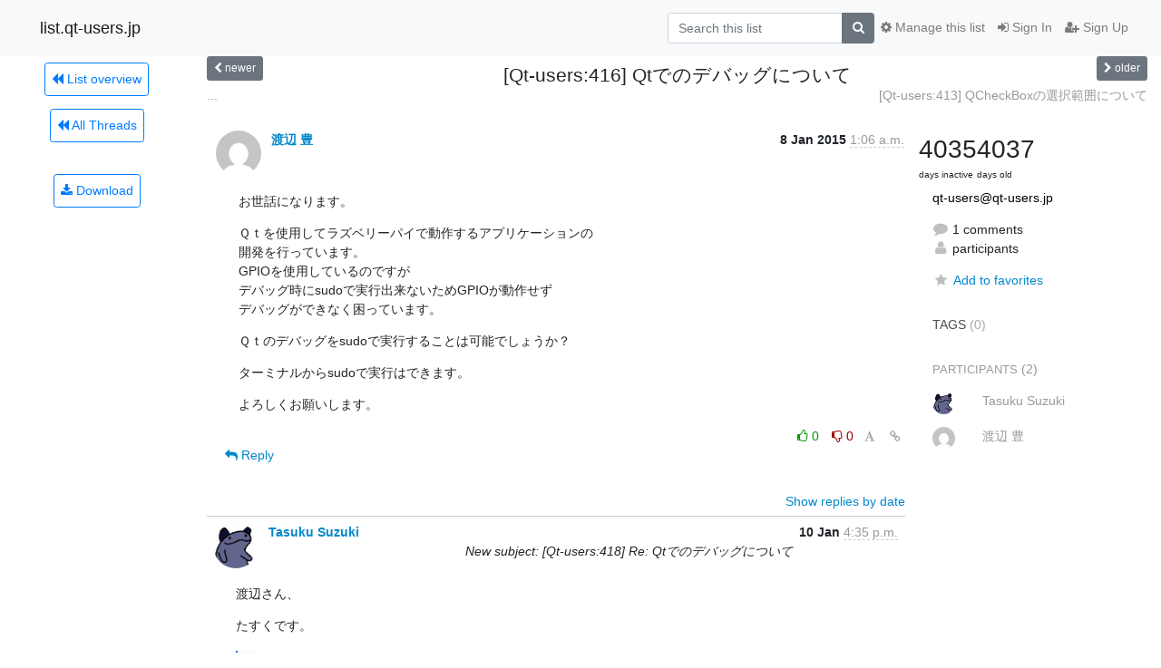

--- FILE ---
content_type: text/html; charset=utf-8
request_url: https://list.qt-users.jp/hyperkitty/list/qt-users@qt-users.jp/thread/JE4R3OAI6AI4UI6L6XIW32TP24TG5BI6/
body_size: 7551
content:




<!DOCTYPE HTML>
<html>
    <head>
        <meta http-equiv="Content-Type" content="text/html; charset=UTF-8" />
        <meta name="viewport" content="width=device-width, initial-scale=1.0" />
        <meta name="ROBOTS" content="INDEX, FOLLOW" />
        <title>
[Qt-users:416]	Qtでのデバッグについて - Qt-users - list.qt-users.jp
</title>
        <meta name="author" content="" />
        <meta name="dc.language" content="en" />
        <link rel="shortcut icon" href="/static/hyperkitty/img/favicon.ico" />
        <link rel="stylesheet" href="/static/hyperkitty/libs/jquery/smoothness/jquery-ui-1.10.3.custom.min.css" type="text/css" media="all" />
        <link rel="stylesheet" href="/static/hyperkitty/libs/fonts/font-awesome/css/font-awesome.min.css" type="text/css" media="all" />
        <link rel="stylesheet" href="/static/CACHE/css/output.9e4883dec12d.css" type="text/css" media="all"><link rel="stylesheet" href="/static/CACHE/css/output.e68c4908b3de.css" type="text/css"><link rel="stylesheet" href="/static/CACHE/css/output.2f2e8d1d228e.css" type="text/css" media="all">
         
        
        

    </head>

    <body>

    


    <nav class="navbar sticky-top navbar-light bg-light navbar-expand-md">
        <div class="container">
            <div class="navbar-header col-md"> <!--part of navbar that's always present-->
                <button type="button" class="navbar-toggler collapsed" data-toggle="collapse" data-target=".navbar-collapse">
                    <span class="fa fa-bars"></span>
                </button>
                <a class="navbar-brand" href="/hyperkitty/">list.qt-users.jp</a>

            </div> <!-- /navbar-header -->

            <div class="navbar-collapse collapse justify-content-end"> <!--part of navbar that's collapsed on small screens-->
                <!-- show dropdown for smaller viewports b/c login name/email may be too long -->
                <!-- only show this extra button/dropdown if we're in small screen sizes -->
                <div class="nav navbar-nav navbar-right auth dropdown d-sm-none">
                  <a href="#" role="button" class="btn dropdown-toggle" id="loginDropdownMenu"
                     data-toggle="dropdown" aria-haspopup="true" aria-expanded="false">
                        
                            <span class="fa fa-bars"></span>
                        
                    </a>
                      
                            <a role="menuitem" tabindex="-1" href="/accounts/login/?next=/hyperkitty/list/qt-users%40qt-users.jp/thread/JE4R3OAI6AI4UI6L6XIW32TP24TG5BI6/">
                                <span class="fa fa-sign-in"></span>
                                Sign In
                            </a>
                            <a role="menuitem" tabindex="-1" href="/accounts/signup/?next=/hyperkitty/list/qt-users%40qt-users.jp/thread/JE4R3OAI6AI4UI6L6XIW32TP24TG5BI6/">
                                <span class="fa fa-user-plus"></span>
                                Sign Up
                            </a>
                        

                </div>
                <form name="search" method="get" action="/hyperkitty/search" class="navbar-form navbar-right my-2 my-lg-2 order-1" role="search">
                    <input type="hidden" name="mlist" value="qt-users@qt-users.jp" />
                        <div class="input-group">
                            <input name="q" type="text" class="form-control"
                                   placeholder="Search this list"
                                   
                                   />
                            <span class="input-group-append">
                                <button class="btn btn-secondary" type="submit"><span class="fa fa-search"></span></button>
                            </span>
                        </div>
                </form>
                <!-- larger viewports -->
                <ul class="nav navbar-nav d-none d-sm-flex auth order-3">
                    
                        <li class="nav-item"><a href="/accounts/login/?next=/hyperkitty/list/qt-users%40qt-users.jp/thread/JE4R3OAI6AI4UI6L6XIW32TP24TG5BI6/" class="nav-link">
                            <span class="fa fa-sign-in"></span>
                            Sign In
                        </a></li>
                        <li class="nav-item"><a href="/accounts/signup/?next=/hyperkitty/list/qt-users%40qt-users.jp/thread/JE4R3OAI6AI4UI6L6XIW32TP24TG5BI6/" class="nav-link">
                            <span class="fa fa-user-plus"></span>
                            Sign Up
                        </a></li>
                    
                </ul>

                
                <ul class="nav navbar-nav order-2">
                    <li class="nav-item">
                    
                    <a href="/postorius/lists/qt-users.qt-users.jp/" class="nav-link">
                        <span class="fa fa-cog"></span>
                        Manage this list
                    </a>
                    
                    </li>
                </ul>
                


            </div> <!--/navbar-collapse -->
        </div> <!-- /container for navbar -->
    </nav>

    

     <div class="modal fade" tabindex="-1" role="dialog" id="keyboard-shortcuts">
       <div class="modal-dialog" role="document">
         <div class="modal-content">
           <div class="modal-header">
             <button type="button" class="close" data-dismiss="modal" aria-label="Close"><span aria-hidden="true">&times;</span></button>
             <h4 class="modal-title">Keyboard Shortcuts</h4>
           </div>
           <div class="modal-body">
             <h3>Thread View</h3>
             <ul>
               <li><code>j</code>: Next unread message </li>
               <li><code>k</code>: Previous unread message </li>
               <li><code>j a</code>: Jump to all threads
               <li><code>j l</code>: Jump to MailingList overview
             </ul>
           </div>
         </div><!-- /.modal-content -->
       </div><!-- /.modal-dialog -->
     </div><!-- /.modal -->

     <div class="container">
        

<div class="row view-thread">





<div class="d-none d-md-inline col-12 col-md-2">
    <div class="row d-flex justify-content-center flex-column align-items-center">
        
        <a href="/hyperkitty/list/qt-users@qt-users.jp/"
           class="btn btn-outline-primary p-2 m-2">
            <span class="fa fa-backward"></span>
            List overview</a>

        
        
        <a href="/hyperkitty/list/qt-users@qt-users.jp/latest"
           class="btn btn-outline-primary p-2 m-2">
            <span class="fa fa-backward"></span>
       All Threads</a>
    
    </br>
    <!-- Download as mbox -->
    
    <a href="/hyperkitty/list/qt-users@qt-users.jp/export/qt-users@qt-users.jp-JE4R3OAI6AI4UI6L6XIW32TP24TG5BI6.mbox.gz?thread=JE4R3OAI6AI4UI6L6XIW32TP24TG5BI6" title="This thread in gzipped mbox format"
          class="btn btn-outline-primary p-2 m-2">
        <i class="fa fa-download"></i> Download</a>
    
</div>
</div>



    <div class="col-12 col-md-10">

        <!-- thread header: navigation (older/newer), thread title -->
        <div class="thread-header">
          <div class="row">
            
            <div class="col-sm-2">
                
                <a id="next-thread" class="btn btn-secondary btn-sm "
                        title="[Qt-users:403]	テキストエリアにおけるIMEによる変換時の色味"
                        href="/hyperkitty/list/qt-users@qt-users.jp/thread/7CLGJ25ZA6W2Z5D6H6TD7RWAFNCTKYVJ/">
                    <span class="fa fa-chevron-left"></span>
                    <span class="d-none d-md-inline">newer</span>
                </a>
               
            </div>
            <div class="col-sm-8">
                <h3>[Qt-users:416]	Qtでのデバッグについて</h3>
            </div>
            <div class="col-sm-2 right">
                <a id="prev-thread" class="btn btn-secondary btn-sm "
                    
                    title="[Qt-users:413]	QCheckBoxの選択範囲について"
                    href="/hyperkitty/list/qt-users@qt-users.jp/thread/VCSBUKIAFM6K2BSAYG7Y4VVWYKW5T6LW/"
                    >
                    <span class="fa fa-chevron-right"></span>
                    <span class="d-none d-md-inline">older</span>
                </a>
            </div>
          </div>
          <div class="thread-titles">
            <div class="row">
                <div class="d-none d-md-block col-md-6">
                
                    <a href="/hyperkitty/list/qt-users@qt-users.jp/thread/7CLGJ25ZA6W2Z5D6H6TD7RWAFNCTKYVJ/"
                       title="[Qt-users:403]	テキストエリアにおけるIMEによる変換時の色味"
                       >...</a>
                
                </div>
                <div class="right d-none d-md-block col-md-6">
                
                    <a href="/hyperkitty/list/qt-users@qt-users.jp/thread/VCSBUKIAFM6K2BSAYG7Y4VVWYKW5T6LW/"
                       title="[Qt-users:413]	QCheckBoxの選択範囲について"
                       >[Qt-users:413]	QCheckBoxの選択範囲について</a>
                
                </div>
            </div>
            
            </div>
        </div> <!-- /thread-header -->

        <!-- nav tabs, for smaller screens -->
        <ul class="nav nav-tabs d-md-none">
            <li class="nav-item">
                <a href="#home" class="nav-link active">First Post</a>
            </li>
            <li class="nav-item">
                <a href="#replies" class="nav-link">Replies</a>
            </li>
            <li class="nav-item">
                <a href="#stats" class="nav-link">Stats</a>
            </li>
            <li class="dropdown nav-item">
                



<a href="" id="navbarMonthsListDrop" class="dropdown-toggle  nav-link " data-toggle="dropdown">
  <span class="d-none d-md-inline ">Threads by</span> month <b class="caret"></b>
</a>
<ul class="dropdown-menu right" role="menu" aria-labelledby="navbarMonthsListDrop">
    
    <li role="presentation" class="dropdown-header disabled dropdown-item">
        <a href="" class="nav-link">----- 2026 -----</a>
    </li>
    
    <li>
        <a class="dropdown-item" href="/hyperkitty/list/qt-users@qt-users.jp/2026/1/"
           >January</a>
    </li>
    
    
    <li role="presentation" class="dropdown-header disabled dropdown-item">
        <a href="" class="nav-link">----- 2025 -----</a>
    </li>
    
    <li>
        <a class="dropdown-item" href="/hyperkitty/list/qt-users@qt-users.jp/2025/12/"
           >December</a>
    </li>
    
    <li>
        <a class="dropdown-item" href="/hyperkitty/list/qt-users@qt-users.jp/2025/11/"
           >November</a>
    </li>
    
    <li>
        <a class="dropdown-item" href="/hyperkitty/list/qt-users@qt-users.jp/2025/10/"
           >October</a>
    </li>
    
    <li>
        <a class="dropdown-item" href="/hyperkitty/list/qt-users@qt-users.jp/2025/9/"
           >September</a>
    </li>
    
    <li>
        <a class="dropdown-item" href="/hyperkitty/list/qt-users@qt-users.jp/2025/8/"
           >August</a>
    </li>
    
    <li>
        <a class="dropdown-item" href="/hyperkitty/list/qt-users@qt-users.jp/2025/7/"
           >July</a>
    </li>
    
    <li>
        <a class="dropdown-item" href="/hyperkitty/list/qt-users@qt-users.jp/2025/6/"
           >June</a>
    </li>
    
    <li>
        <a class="dropdown-item" href="/hyperkitty/list/qt-users@qt-users.jp/2025/5/"
           >May</a>
    </li>
    
    <li>
        <a class="dropdown-item" href="/hyperkitty/list/qt-users@qt-users.jp/2025/4/"
           >April</a>
    </li>
    
    <li>
        <a class="dropdown-item" href="/hyperkitty/list/qt-users@qt-users.jp/2025/3/"
           >March</a>
    </li>
    
    <li>
        <a class="dropdown-item" href="/hyperkitty/list/qt-users@qt-users.jp/2025/2/"
           >February</a>
    </li>
    
    <li>
        <a class="dropdown-item" href="/hyperkitty/list/qt-users@qt-users.jp/2025/1/"
           >January</a>
    </li>
    
    
    <li role="presentation" class="dropdown-header disabled dropdown-item">
        <a href="" class="nav-link">----- 2024 -----</a>
    </li>
    
    <li>
        <a class="dropdown-item" href="/hyperkitty/list/qt-users@qt-users.jp/2024/12/"
           >December</a>
    </li>
    
    <li>
        <a class="dropdown-item" href="/hyperkitty/list/qt-users@qt-users.jp/2024/11/"
           >November</a>
    </li>
    
    <li>
        <a class="dropdown-item" href="/hyperkitty/list/qt-users@qt-users.jp/2024/10/"
           >October</a>
    </li>
    
    <li>
        <a class="dropdown-item" href="/hyperkitty/list/qt-users@qt-users.jp/2024/9/"
           >September</a>
    </li>
    
    <li>
        <a class="dropdown-item" href="/hyperkitty/list/qt-users@qt-users.jp/2024/8/"
           >August</a>
    </li>
    
    <li>
        <a class="dropdown-item" href="/hyperkitty/list/qt-users@qt-users.jp/2024/7/"
           >July</a>
    </li>
    
    <li>
        <a class="dropdown-item" href="/hyperkitty/list/qt-users@qt-users.jp/2024/6/"
           >June</a>
    </li>
    
    <li>
        <a class="dropdown-item" href="/hyperkitty/list/qt-users@qt-users.jp/2024/5/"
           >May</a>
    </li>
    
    <li>
        <a class="dropdown-item" href="/hyperkitty/list/qt-users@qt-users.jp/2024/4/"
           >April</a>
    </li>
    
    <li>
        <a class="dropdown-item" href="/hyperkitty/list/qt-users@qt-users.jp/2024/3/"
           >March</a>
    </li>
    
    <li>
        <a class="dropdown-item" href="/hyperkitty/list/qt-users@qt-users.jp/2024/2/"
           >February</a>
    </li>
    
    <li>
        <a class="dropdown-item" href="/hyperkitty/list/qt-users@qt-users.jp/2024/1/"
           >January</a>
    </li>
    
    
    <li role="presentation" class="dropdown-header disabled dropdown-item">
        <a href="" class="nav-link">----- 2023 -----</a>
    </li>
    
    <li>
        <a class="dropdown-item" href="/hyperkitty/list/qt-users@qt-users.jp/2023/12/"
           >December</a>
    </li>
    
    <li>
        <a class="dropdown-item" href="/hyperkitty/list/qt-users@qt-users.jp/2023/11/"
           >November</a>
    </li>
    
    <li>
        <a class="dropdown-item" href="/hyperkitty/list/qt-users@qt-users.jp/2023/10/"
           >October</a>
    </li>
    
    <li>
        <a class="dropdown-item" href="/hyperkitty/list/qt-users@qt-users.jp/2023/9/"
           >September</a>
    </li>
    
    <li>
        <a class="dropdown-item" href="/hyperkitty/list/qt-users@qt-users.jp/2023/8/"
           >August</a>
    </li>
    
    <li>
        <a class="dropdown-item" href="/hyperkitty/list/qt-users@qt-users.jp/2023/7/"
           >July</a>
    </li>
    
    <li>
        <a class="dropdown-item" href="/hyperkitty/list/qt-users@qt-users.jp/2023/6/"
           >June</a>
    </li>
    
    <li>
        <a class="dropdown-item" href="/hyperkitty/list/qt-users@qt-users.jp/2023/5/"
           >May</a>
    </li>
    
    <li>
        <a class="dropdown-item" href="/hyperkitty/list/qt-users@qt-users.jp/2023/4/"
           >April</a>
    </li>
    
    <li>
        <a class="dropdown-item" href="/hyperkitty/list/qt-users@qt-users.jp/2023/3/"
           >March</a>
    </li>
    
    <li>
        <a class="dropdown-item" href="/hyperkitty/list/qt-users@qt-users.jp/2023/2/"
           >February</a>
    </li>
    
    <li>
        <a class="dropdown-item" href="/hyperkitty/list/qt-users@qt-users.jp/2023/1/"
           >January</a>
    </li>
    
    
    <li role="presentation" class="dropdown-header disabled dropdown-item">
        <a href="" class="nav-link">----- 2022 -----</a>
    </li>
    
    <li>
        <a class="dropdown-item" href="/hyperkitty/list/qt-users@qt-users.jp/2022/12/"
           >December</a>
    </li>
    
    <li>
        <a class="dropdown-item" href="/hyperkitty/list/qt-users@qt-users.jp/2022/11/"
           >November</a>
    </li>
    
    <li>
        <a class="dropdown-item" href="/hyperkitty/list/qt-users@qt-users.jp/2022/10/"
           >October</a>
    </li>
    
    <li>
        <a class="dropdown-item" href="/hyperkitty/list/qt-users@qt-users.jp/2022/9/"
           >September</a>
    </li>
    
    <li>
        <a class="dropdown-item" href="/hyperkitty/list/qt-users@qt-users.jp/2022/8/"
           >August</a>
    </li>
    
    <li>
        <a class="dropdown-item" href="/hyperkitty/list/qt-users@qt-users.jp/2022/7/"
           >July</a>
    </li>
    
    <li>
        <a class="dropdown-item" href="/hyperkitty/list/qt-users@qt-users.jp/2022/6/"
           >June</a>
    </li>
    
    <li>
        <a class="dropdown-item" href="/hyperkitty/list/qt-users@qt-users.jp/2022/5/"
           >May</a>
    </li>
    
    <li>
        <a class="dropdown-item" href="/hyperkitty/list/qt-users@qt-users.jp/2022/4/"
           >April</a>
    </li>
    
    <li>
        <a class="dropdown-item" href="/hyperkitty/list/qt-users@qt-users.jp/2022/3/"
           >March</a>
    </li>
    
    <li>
        <a class="dropdown-item" href="/hyperkitty/list/qt-users@qt-users.jp/2022/2/"
           >February</a>
    </li>
    
    <li>
        <a class="dropdown-item" href="/hyperkitty/list/qt-users@qt-users.jp/2022/1/"
           >January</a>
    </li>
    
    
    <li role="presentation" class="dropdown-header disabled dropdown-item">
        <a href="" class="nav-link">----- 2021 -----</a>
    </li>
    
    <li>
        <a class="dropdown-item" href="/hyperkitty/list/qt-users@qt-users.jp/2021/12/"
           >December</a>
    </li>
    
    <li>
        <a class="dropdown-item" href="/hyperkitty/list/qt-users@qt-users.jp/2021/11/"
           >November</a>
    </li>
    
    <li>
        <a class="dropdown-item" href="/hyperkitty/list/qt-users@qt-users.jp/2021/10/"
           >October</a>
    </li>
    
    <li>
        <a class="dropdown-item" href="/hyperkitty/list/qt-users@qt-users.jp/2021/9/"
           >September</a>
    </li>
    
    <li>
        <a class="dropdown-item" href="/hyperkitty/list/qt-users@qt-users.jp/2021/8/"
           >August</a>
    </li>
    
    <li>
        <a class="dropdown-item" href="/hyperkitty/list/qt-users@qt-users.jp/2021/7/"
           >July</a>
    </li>
    
    <li>
        <a class="dropdown-item" href="/hyperkitty/list/qt-users@qt-users.jp/2021/6/"
           >June</a>
    </li>
    
    <li>
        <a class="dropdown-item" href="/hyperkitty/list/qt-users@qt-users.jp/2021/5/"
           >May</a>
    </li>
    
    <li>
        <a class="dropdown-item" href="/hyperkitty/list/qt-users@qt-users.jp/2021/4/"
           >April</a>
    </li>
    
    <li>
        <a class="dropdown-item" href="/hyperkitty/list/qt-users@qt-users.jp/2021/3/"
           >March</a>
    </li>
    
    <li>
        <a class="dropdown-item" href="/hyperkitty/list/qt-users@qt-users.jp/2021/2/"
           >February</a>
    </li>
    
    <li>
        <a class="dropdown-item" href="/hyperkitty/list/qt-users@qt-users.jp/2021/1/"
           >January</a>
    </li>
    
    
    <li role="presentation" class="dropdown-header disabled dropdown-item">
        <a href="" class="nav-link">----- 2020 -----</a>
    </li>
    
    <li>
        <a class="dropdown-item" href="/hyperkitty/list/qt-users@qt-users.jp/2020/12/"
           >December</a>
    </li>
    
    <li>
        <a class="dropdown-item" href="/hyperkitty/list/qt-users@qt-users.jp/2020/11/"
           >November</a>
    </li>
    
    <li>
        <a class="dropdown-item" href="/hyperkitty/list/qt-users@qt-users.jp/2020/10/"
           >October</a>
    </li>
    
    <li>
        <a class="dropdown-item" href="/hyperkitty/list/qt-users@qt-users.jp/2020/9/"
           >September</a>
    </li>
    
    <li>
        <a class="dropdown-item" href="/hyperkitty/list/qt-users@qt-users.jp/2020/8/"
           >August</a>
    </li>
    
    <li>
        <a class="dropdown-item" href="/hyperkitty/list/qt-users@qt-users.jp/2020/7/"
           >July</a>
    </li>
    
    <li>
        <a class="dropdown-item" href="/hyperkitty/list/qt-users@qt-users.jp/2020/6/"
           >June</a>
    </li>
    
    <li>
        <a class="dropdown-item" href="/hyperkitty/list/qt-users@qt-users.jp/2020/5/"
           >May</a>
    </li>
    
    <li>
        <a class="dropdown-item" href="/hyperkitty/list/qt-users@qt-users.jp/2020/4/"
           >April</a>
    </li>
    
    <li>
        <a class="dropdown-item" href="/hyperkitty/list/qt-users@qt-users.jp/2020/3/"
           >March</a>
    </li>
    
    <li>
        <a class="dropdown-item" href="/hyperkitty/list/qt-users@qt-users.jp/2020/2/"
           >February</a>
    </li>
    
    <li>
        <a class="dropdown-item" href="/hyperkitty/list/qt-users@qt-users.jp/2020/1/"
           >January</a>
    </li>
    
    
    <li role="presentation" class="dropdown-header disabled dropdown-item">
        <a href="" class="nav-link">----- 2019 -----</a>
    </li>
    
    <li>
        <a class="dropdown-item" href="/hyperkitty/list/qt-users@qt-users.jp/2019/12/"
           >December</a>
    </li>
    
    <li>
        <a class="dropdown-item" href="/hyperkitty/list/qt-users@qt-users.jp/2019/11/"
           >November</a>
    </li>
    
    <li>
        <a class="dropdown-item" href="/hyperkitty/list/qt-users@qt-users.jp/2019/10/"
           >October</a>
    </li>
    
    <li>
        <a class="dropdown-item" href="/hyperkitty/list/qt-users@qt-users.jp/2019/9/"
           >September</a>
    </li>
    
    <li>
        <a class="dropdown-item" href="/hyperkitty/list/qt-users@qt-users.jp/2019/8/"
           >August</a>
    </li>
    
    <li>
        <a class="dropdown-item" href="/hyperkitty/list/qt-users@qt-users.jp/2019/7/"
           >July</a>
    </li>
    
    <li>
        <a class="dropdown-item" href="/hyperkitty/list/qt-users@qt-users.jp/2019/6/"
           >June</a>
    </li>
    
    <li>
        <a class="dropdown-item" href="/hyperkitty/list/qt-users@qt-users.jp/2019/5/"
           >May</a>
    </li>
    
    <li>
        <a class="dropdown-item" href="/hyperkitty/list/qt-users@qt-users.jp/2019/4/"
           >April</a>
    </li>
    
    <li>
        <a class="dropdown-item" href="/hyperkitty/list/qt-users@qt-users.jp/2019/3/"
           >March</a>
    </li>
    
    <li>
        <a class="dropdown-item" href="/hyperkitty/list/qt-users@qt-users.jp/2019/2/"
           >February</a>
    </li>
    
    <li>
        <a class="dropdown-item" href="/hyperkitty/list/qt-users@qt-users.jp/2019/1/"
           >January</a>
    </li>
    
    
    <li role="presentation" class="dropdown-header disabled dropdown-item">
        <a href="" class="nav-link">----- 2018 -----</a>
    </li>
    
    <li>
        <a class="dropdown-item" href="/hyperkitty/list/qt-users@qt-users.jp/2018/12/"
           >December</a>
    </li>
    
    <li>
        <a class="dropdown-item" href="/hyperkitty/list/qt-users@qt-users.jp/2018/11/"
           >November</a>
    </li>
    
    <li>
        <a class="dropdown-item" href="/hyperkitty/list/qt-users@qt-users.jp/2018/10/"
           >October</a>
    </li>
    
    <li>
        <a class="dropdown-item" href="/hyperkitty/list/qt-users@qt-users.jp/2018/9/"
           >September</a>
    </li>
    
    <li>
        <a class="dropdown-item" href="/hyperkitty/list/qt-users@qt-users.jp/2018/8/"
           >August</a>
    </li>
    
    <li>
        <a class="dropdown-item" href="/hyperkitty/list/qt-users@qt-users.jp/2018/7/"
           >July</a>
    </li>
    
    <li>
        <a class="dropdown-item" href="/hyperkitty/list/qt-users@qt-users.jp/2018/6/"
           >June</a>
    </li>
    
    <li>
        <a class="dropdown-item" href="/hyperkitty/list/qt-users@qt-users.jp/2018/5/"
           >May</a>
    </li>
    
    <li>
        <a class="dropdown-item" href="/hyperkitty/list/qt-users@qt-users.jp/2018/4/"
           >April</a>
    </li>
    
    <li>
        <a class="dropdown-item" href="/hyperkitty/list/qt-users@qt-users.jp/2018/3/"
           >March</a>
    </li>
    
    <li>
        <a class="dropdown-item" href="/hyperkitty/list/qt-users@qt-users.jp/2018/2/"
           >February</a>
    </li>
    
    <li>
        <a class="dropdown-item" href="/hyperkitty/list/qt-users@qt-users.jp/2018/1/"
           >January</a>
    </li>
    
    
    <li role="presentation" class="dropdown-header disabled dropdown-item">
        <a href="" class="nav-link">----- 2017 -----</a>
    </li>
    
    <li>
        <a class="dropdown-item" href="/hyperkitty/list/qt-users@qt-users.jp/2017/12/"
           >December</a>
    </li>
    
    <li>
        <a class="dropdown-item" href="/hyperkitty/list/qt-users@qt-users.jp/2017/11/"
           >November</a>
    </li>
    
    <li>
        <a class="dropdown-item" href="/hyperkitty/list/qt-users@qt-users.jp/2017/10/"
           >October</a>
    </li>
    
    <li>
        <a class="dropdown-item" href="/hyperkitty/list/qt-users@qt-users.jp/2017/9/"
           >September</a>
    </li>
    
    <li>
        <a class="dropdown-item" href="/hyperkitty/list/qt-users@qt-users.jp/2017/8/"
           >August</a>
    </li>
    
    <li>
        <a class="dropdown-item" href="/hyperkitty/list/qt-users@qt-users.jp/2017/7/"
           >July</a>
    </li>
    
    <li>
        <a class="dropdown-item" href="/hyperkitty/list/qt-users@qt-users.jp/2017/6/"
           >June</a>
    </li>
    
    <li>
        <a class="dropdown-item" href="/hyperkitty/list/qt-users@qt-users.jp/2017/5/"
           >May</a>
    </li>
    
    <li>
        <a class="dropdown-item" href="/hyperkitty/list/qt-users@qt-users.jp/2017/4/"
           >April</a>
    </li>
    
    <li>
        <a class="dropdown-item" href="/hyperkitty/list/qt-users@qt-users.jp/2017/3/"
           >March</a>
    </li>
    
    <li>
        <a class="dropdown-item" href="/hyperkitty/list/qt-users@qt-users.jp/2017/2/"
           >February</a>
    </li>
    
    <li>
        <a class="dropdown-item" href="/hyperkitty/list/qt-users@qt-users.jp/2017/1/"
           >January</a>
    </li>
    
    
    <li role="presentation" class="dropdown-header disabled dropdown-item">
        <a href="" class="nav-link">----- 2016 -----</a>
    </li>
    
    <li>
        <a class="dropdown-item" href="/hyperkitty/list/qt-users@qt-users.jp/2016/12/"
           >December</a>
    </li>
    
    <li>
        <a class="dropdown-item" href="/hyperkitty/list/qt-users@qt-users.jp/2016/11/"
           >November</a>
    </li>
    
    <li>
        <a class="dropdown-item" href="/hyperkitty/list/qt-users@qt-users.jp/2016/10/"
           >October</a>
    </li>
    
    <li>
        <a class="dropdown-item" href="/hyperkitty/list/qt-users@qt-users.jp/2016/9/"
           >September</a>
    </li>
    
    <li>
        <a class="dropdown-item" href="/hyperkitty/list/qt-users@qt-users.jp/2016/8/"
           >August</a>
    </li>
    
    <li>
        <a class="dropdown-item" href="/hyperkitty/list/qt-users@qt-users.jp/2016/7/"
           >July</a>
    </li>
    
    <li>
        <a class="dropdown-item" href="/hyperkitty/list/qt-users@qt-users.jp/2016/6/"
           >June</a>
    </li>
    
    <li>
        <a class="dropdown-item" href="/hyperkitty/list/qt-users@qt-users.jp/2016/5/"
           >May</a>
    </li>
    
    <li>
        <a class="dropdown-item" href="/hyperkitty/list/qt-users@qt-users.jp/2016/4/"
           >April</a>
    </li>
    
    <li>
        <a class="dropdown-item" href="/hyperkitty/list/qt-users@qt-users.jp/2016/3/"
           >March</a>
    </li>
    
    <li>
        <a class="dropdown-item" href="/hyperkitty/list/qt-users@qt-users.jp/2016/2/"
           >February</a>
    </li>
    
    <li>
        <a class="dropdown-item" href="/hyperkitty/list/qt-users@qt-users.jp/2016/1/"
           >January</a>
    </li>
    
    
    <li role="presentation" class="dropdown-header disabled dropdown-item">
        <a href="" class="nav-link">----- 2015 -----</a>
    </li>
    
    <li>
        <a class="dropdown-item" href="/hyperkitty/list/qt-users@qt-users.jp/2015/12/"
           >December</a>
    </li>
    
    <li>
        <a class="dropdown-item" href="/hyperkitty/list/qt-users@qt-users.jp/2015/11/"
           >November</a>
    </li>
    
    <li>
        <a class="dropdown-item" href="/hyperkitty/list/qt-users@qt-users.jp/2015/10/"
           >October</a>
    </li>
    
    <li>
        <a class="dropdown-item" href="/hyperkitty/list/qt-users@qt-users.jp/2015/9/"
           >September</a>
    </li>
    
    <li>
        <a class="dropdown-item" href="/hyperkitty/list/qt-users@qt-users.jp/2015/8/"
           >August</a>
    </li>
    
    <li>
        <a class="dropdown-item" href="/hyperkitty/list/qt-users@qt-users.jp/2015/7/"
           >July</a>
    </li>
    
    <li>
        <a class="dropdown-item" href="/hyperkitty/list/qt-users@qt-users.jp/2015/6/"
           >June</a>
    </li>
    
    <li>
        <a class="dropdown-item" href="/hyperkitty/list/qt-users@qt-users.jp/2015/5/"
           >May</a>
    </li>
    
    <li>
        <a class="dropdown-item" href="/hyperkitty/list/qt-users@qt-users.jp/2015/4/"
           >April</a>
    </li>
    
    <li>
        <a class="dropdown-item" href="/hyperkitty/list/qt-users@qt-users.jp/2015/3/"
           >March</a>
    </li>
    
    <li>
        <a class="dropdown-item" href="/hyperkitty/list/qt-users@qt-users.jp/2015/2/"
           >February</a>
    </li>
    
    <li>
        <a class="dropdown-item" href="/hyperkitty/list/qt-users@qt-users.jp/2015/1/"
           >January</a>
    </li>
    
    
    <li role="presentation" class="dropdown-header disabled dropdown-item">
        <a href="" class="nav-link">----- 2014 -----</a>
    </li>
    
    <li>
        <a class="dropdown-item" href="/hyperkitty/list/qt-users@qt-users.jp/2014/12/"
           >December</a>
    </li>
    
    <li>
        <a class="dropdown-item" href="/hyperkitty/list/qt-users@qt-users.jp/2014/11/"
           >November</a>
    </li>
    
    <li>
        <a class="dropdown-item" href="/hyperkitty/list/qt-users@qt-users.jp/2014/10/"
           >October</a>
    </li>
    
    <li>
        <a class="dropdown-item" href="/hyperkitty/list/qt-users@qt-users.jp/2014/9/"
           >September</a>
    </li>
    
    <li>
        <a class="dropdown-item" href="/hyperkitty/list/qt-users@qt-users.jp/2014/8/"
           >August</a>
    </li>
    
    <li>
        <a class="dropdown-item" href="/hyperkitty/list/qt-users@qt-users.jp/2014/7/"
           >July</a>
    </li>
    
    <li>
        <a class="dropdown-item" href="/hyperkitty/list/qt-users@qt-users.jp/2014/6/"
           >June</a>
    </li>
    
    <li>
        <a class="dropdown-item" href="/hyperkitty/list/qt-users@qt-users.jp/2014/5/"
           >May</a>
    </li>
    
    <li>
        <a class="dropdown-item" href="/hyperkitty/list/qt-users@qt-users.jp/2014/4/"
           >April</a>
    </li>
    
    <li>
        <a class="dropdown-item" href="/hyperkitty/list/qt-users@qt-users.jp/2014/3/"
           >March</a>
    </li>
    
    <li>
        <a class="dropdown-item" href="/hyperkitty/list/qt-users@qt-users.jp/2014/2/"
           >February</a>
    </li>
    
    <li>
        <a class="dropdown-item" href="/hyperkitty/list/qt-users@qt-users.jp/2014/1/"
           >January</a>
    </li>
    
    
    <li role="presentation" class="dropdown-header disabled dropdown-item">
        <a href="" class="nav-link">----- 2013 -----</a>
    </li>
    
    <li>
        <a class="dropdown-item" href="/hyperkitty/list/qt-users@qt-users.jp/2013/12/"
           >December</a>
    </li>
    
    <li>
        <a class="dropdown-item" href="/hyperkitty/list/qt-users@qt-users.jp/2013/11/"
           >November</a>
    </li>
    
    <li>
        <a class="dropdown-item" href="/hyperkitty/list/qt-users@qt-users.jp/2013/10/"
           >October</a>
    </li>
    
    <li>
        <a class="dropdown-item" href="/hyperkitty/list/qt-users@qt-users.jp/2013/9/"
           >September</a>
    </li>
    
    <li>
        <a class="dropdown-item" href="/hyperkitty/list/qt-users@qt-users.jp/2013/8/"
           >August</a>
    </li>
    
    <li>
        <a class="dropdown-item" href="/hyperkitty/list/qt-users@qt-users.jp/2013/7/"
           >July</a>
    </li>
    
    <li>
        <a class="dropdown-item" href="/hyperkitty/list/qt-users@qt-users.jp/2013/6/"
           >June</a>
    </li>
    
    <li>
        <a class="dropdown-item" href="/hyperkitty/list/qt-users@qt-users.jp/2013/5/"
           >May</a>
    </li>
    
    
</ul>


            </li>
        </ul> <!-- /navtab -->

        <div class="row">
            <div class="col-sm-12 col-md-9">
                <!-- main section, the email thread -->
                <div id="thread-content">

                    <!-- Start first email -->
                    





<div class="email email-first">

    <div id="JE4R3OAI6AI4UI6L6XIW32TP24TG5BI6" class="email-header">
        <div class="gravatar-wrapper">
            <div class="gravatar circle">
                <img class="gravatar" src="https://secure.gravatar.com/avatar/9bdff677ca71b014e2aa4a68a7945bb3.jpg?s=120&amp;d=mm&amp;r=g" width="120" height="120" alt="" />
            </div>
            <div class="email-author">
                <span class="name">
                    
                    <a href="/hyperkitty/users/6443a07d0d6745528fd8603bb4b54743/"
                       title="See the profile for 渡辺 豊"
                       >渡辺 豊</a>
                    
                </span>
            </div>
        </div>
        <div class="email-date right">
            
            
            <span class="date d-none d-sm-inline">
                8 Jan
                
                    2015
                
            </span>
            <span class="date d-sm-none">
                8 Jan
                
                '15
                
            </span>
            
            <div class="time">
                <span title="Sender's time: Jan. 8, 2015, 10:06 a.m.">1:06 a.m.</span>
            </div>

        </div>
        
    </div> <!-- /email-header: gravatar, author-info, date, peramlink, changed_subject -->
    <div class="email-body ">
      <p>お世話になります。</p>
<p>Ｑｔを使用してラズベリーパイで動作するアプリケーションの
開発を行っています。
GPIOを使用しているのですが
デバッグ時にsudoで実行出来ないためGPIOが動作せず
デバッグができなく困っています。</p>
<p>Ｑｔのデバッグをsudoで実行することは可能でしょうか？</p>
<p>ターミナルからsudoで実行はできます。</p>
<p>よろしくお願いします。</p>

    </div>

    

    <div class="email-info">
      <div class="likeform-wrapper right">
        <div class="messagelink pull-right">
          <span class="fa fa-font cursor-pointer toggle-font"
                title="Display in fixed font"
                data-toggle="tooltip" data-placement="bottom"></span>
          <a href="/hyperkitty/list/qt-users@qt-users.jp/message/JE4R3OAI6AI4UI6L6XIW32TP24TG5BI6/"
             title="Permalink for this message"
             data-toggle="tooltip" data-placement="bottom"><i class="fa fa-link"></i></a>
        </div>
        

    <form method="post" class="likeform"
          action="/hyperkitty/list/qt-users@qt-users.jp/message/JE4R3OAI6AI4UI6L6XIW32TP24TG5BI6/vote">
    <input type="hidden" name="csrfmiddlewaretoken" value="92SI8gNLnHhXV99Zbw9Aan1ke9Mhe6JCjCKlSacWZCIIdCkGiWj9PJkWINgAbBn8">
    

		<!-- Hide the status icon
		<i class="icomoon likestatus neutral"></i> -->

		<!-- <span>+0/-0</span> -->
		
			<a class="youlike vote disabled" title="You must be logged-in to vote."
			href="#like" data-vote="1">
					<i class="fa fa-thumbs-o-up"></i> 0
			</a>
			<a class="youdislike vote disabled" title="You must be logged-in to vote."
			href="#dislike" data-vote="-1">
				<i class="fa fa-thumbs-o-down"></i> 0
			</a>
		
    

    </form>

        </div>

        <!-- Reply link -->
        
        
        <a class="reply reply-mailto" title="Sign in to reply online"
           href="mailto:qt-users@qt-users.jp?Subject=Re%3A%20%5BQt-users%3A416%5D%09Qt%E3%81%A7%E3%81%AE%E3%83%87%E3%83%90%E3%83%83%E3%82%B0%E3%81%AB%E3%81%A4%E3%81%84%E3%81%A6&amp;In-Reply-To=&lt;732480.47895.qm%40web101702.mail.ssk.yahoo.co.jp&gt;">
            <i class="fa fa-reply"></i>
            Reply
        </a>
        
        

        <!-- Attachments -->
        
        <!-- Reply form -->
        

    </div>

</div>

                    <!-- End first email -->

                    <p class="sort-mode">
                        
                        <a href="/hyperkitty/list/qt-users@qt-users.jp/thread/JE4R3OAI6AI4UI6L6XIW32TP24TG5BI6/?sort=date"
                            >Show replies by date</a>
                        
                    </p>

                    <div class="anchor-link">
                        <a id="replies"></a>
                    </div>
                    <div class="replies">
                        
                            

    
    <div class="odd ">
      <!-- Start email -->
      





<div class="email">

    <div id="EPLUU2KW6ZQZXEVCTWSUJ5WACH7GKYC5" class="email-header">
        <div class="gravatar-wrapper">
            <div class="gravatar circle">
                <img class="gravatar" src="https://secure.gravatar.com/avatar/bb2ff1535f4bcf9d8e6bd546f56cb1df.jpg?s=120&amp;d=mm&amp;r=g" width="120" height="120" alt="" />
            </div>
            <div class="email-author">
                <span class="name">
                    
                    <a href="/hyperkitty/users/0bfc34877a964a27b3dcbe650bde7619/"
                       title="See the profile for Tasuku Suzuki"
                       >Tasuku Suzuki</a>
                    
                </span>
            </div>
        </div>
        <div class="email-date right">
            
            
            <span class="date d-none d-sm-inline">
                10 Jan
                
            </span>
            <span class="date d-sm-none">
                10 Jan
                
            </span>
            
            <div class="time">
                <span title="Sender's time: Jan. 11, 2015, 1:35 a.m.">4:35 p.m.</span>
            </div>

        </div>
        
        <div class="subject">
          New subject: [Qt-users:418] Re:	Qtでのデバッグについて
        </div>
        
    </div> <!-- /email-header: gravatar, author-info, date, peramlink, changed_subject -->
    <div class="email-body ">
      <p>渡辺さん、</p>
<p>たすくです。</p>
<div class="quoted-switch"><a href="#">...</a></div><blockquote class="blockquote quoted-text"><p>デバッグ時にsudoで実行出来ないためGPIOが動作せずデバッグができなく困っています。</p>
</blockquote><p>とのことですが、「どのように」デバッグしているかがまったく書かれていないので、
渡辺さん以外の人でも再現できるようにもう少し詳しい手順を教えてください。</p>
<p>GPIO の操作を既存のユーザーに許可することはできないのでしょうか？</p>
<p>よろしくお願いします。</p>

    </div>

    

    <div class="email-info">
      <div class="likeform-wrapper right">
        <div class="messagelink pull-right">
          <span class="fa fa-font cursor-pointer toggle-font"
                title="Display in fixed font"
                data-toggle="tooltip" data-placement="bottom"></span>
          <a href="/hyperkitty/list/qt-users@qt-users.jp/message/EPLUU2KW6ZQZXEVCTWSUJ5WACH7GKYC5/"
             title="Permalink for this message"
             data-toggle="tooltip" data-placement="bottom"><i class="fa fa-link"></i></a>
        </div>
        

    <form method="post" class="likeform"
          action="/hyperkitty/list/qt-users@qt-users.jp/message/EPLUU2KW6ZQZXEVCTWSUJ5WACH7GKYC5/vote">
    <input type="hidden" name="csrfmiddlewaretoken" value="92SI8gNLnHhXV99Zbw9Aan1ke9Mhe6JCjCKlSacWZCIIdCkGiWj9PJkWINgAbBn8">
    

		<!-- Hide the status icon
		<i class="icomoon likestatus neutral"></i> -->

		<!-- <span>+0/-0</span> -->
		
			<a class="youlike vote disabled" title="You must be logged-in to vote."
			href="#like" data-vote="1">
					<i class="fa fa-thumbs-o-up"></i> 0
			</a>
			<a class="youdislike vote disabled" title="You must be logged-in to vote."
			href="#dislike" data-vote="-1">
				<i class="fa fa-thumbs-o-down"></i> 0
			</a>
		
    

    </form>

        </div>

        <!-- Reply link -->
        
        
        <a class="reply reply-mailto" title="Sign in to reply online"
           href="mailto:qt-users@qt-users.jp?Subject=Re%3A%20%5BQt-users%3A418%5D%20Re%3A%09Qt%E3%81%A7%E3%81%AE%E3%83%87%E3%83%90%E3%83%83%E3%82%B0%E3%81%AB%E3%81%A4%E3%81%84%E3%81%A6&amp;In-Reply-To=&lt;CAOV7XbC7E%3Db7XhFB0UfXLSSbfzeMuaJuDL45KASt%3Dn2gvO1F0Q%40mail.gmail.com&gt;">
            <i class="fa fa-reply"></i>
            Reply
        </a>
        
        

        <!-- Attachments -->
        
        <!-- Reply form -->
        

    </div>

</div>

      <!-- End of email -->
    </div>
    

                        
                    </div>

                </div>
            </div>

            <div class="col-12 col-md-3">
                <div class="anchor-link">
                    <a id="stats"></a>
                </div>
                



<!-- right column -->
<section id="thread-overview-info">
    <!-- Start stats re: dates -->
    <div id="thread-date-info" class="row">
        <div class="col-tn-6">
            <span class="days-num">4035</span>
            <div class="days-text">
                days inactive
            </div>
        </div>
        <div class="col-tn-6">
            <span class="days-num">4037</span>
            <div class="days-text">
                days old
            </div>
        </div>
    </div> <!-- /Stats re: dates -->

    <p class="list-name">
        <a href="/hyperkitty/list/qt-users@qt-users.jp/">
            qt-users@qt-users.jp
        </a>
    </p>

    

    <p class="thread-overview-details">
    <div>
        <i class="fa fa-fw fa-comment"></i>
        1 comments
    </div>
    <div>
        <i class="fa fa-fw fa-user"></i>
         participants
    </div>
    
    </p>

    <form id="fav_form" name="favorite" method="post" class="favorite"
          action="/hyperkitty/list/qt-users@qt-users.jp/thread/JE4R3OAI6AI4UI6L6XIW32TP24TG5BI6/favorite">
        <input type="hidden" name="csrfmiddlewaretoken" value="92SI8gNLnHhXV99Zbw9Aan1ke9Mhe6JCjCKlSacWZCIIdCkGiWj9PJkWINgAbBn8">
        <input type="hidden" name="action" value="add" />
        <p>
            <a href="#AddFav" class="notsaved disabled" title="You must be logged-in to have favorites.">
                <i class="fa fa-fw fa-star"></i>Add to favorites</a>
            <a href="#RmFav" class="saved">
                <i class="fa fa-fw fa-star"></i>Remove from favorites</a>
        </p>
    </form>

    

    <div id="tags">
        

        <span id="tag-title">tags</span> (0)
        

    </div>
    
    
    <div id="participants">
        <span id="participants_title">participants</span> (2)
        <ul class="list-unstyled">
            
            <li class="row">
                <div class="participant-gravatar col-sm-auto circle-small"><img class="gravatar" src="https://secure.gravatar.com/avatar/bb2ff1535f4bcf9d8e6bd546f56cb1df.jpg?s=48&amp;d=mm&amp;r=g" width="48" height="48" alt="" /></div>
                <div class="participant-name col">Tasuku Suzuki</div>
            </li>
            
            <li class="row">
                <div class="participant-gravatar col-sm-auto circle-small"><img class="gravatar" src="https://secure.gravatar.com/avatar/9bdff677ca71b014e2aa4a68a7945bb3.jpg?s=48&amp;d=mm&amp;r=g" width="48" height="48" alt="" /></div>
                <div class="participant-name col">渡辺 豊</div>
            </li>
            
        </ul>
    </div>
    
</section>



            </div>

        </div>

    </div>

</div>

<!-- end of content -->

    </div> <!-- /container for content -->

    <footer class="footer">
      <div class="container">
        <p class="text-muted">
            Powered by <a href="http://hyperkitty.readthedocs.org">HyperKitty</a> version 1.3.5.
        </p>
      </div>
    </footer>

    <script src="/static/hyperkitty/libs/jquery/jquery-3.6.0.min.js"></script>
    <script src="/static/hyperkitty/libs/jquery/jquery-ui-1.10.3.custom.min.js"></script>
    <script src="/static/CACHE/js/output.da7ecd7e6bf6.js"></script>
    

<script type="text/javascript">
    $(document).ready(function() {
        //enable tooltips for thread buttons
        $("btn#next-thread").tooltip();
        $("btn#prev-thread").tooltip();

        setup_category();
        setup_tags();
        setup_favorites();
        // Hide quotes by default in the thread view
        fold_quotes("div.container");
        // Load the replies
        update_thread_replies("/hyperkitty/list/qt-users@qt-users.jp/thread/JE4R3OAI6AI4UI6L6XIW32TP24TG5BI6/replies?sort=thread&last_view=");
        setup_unreadnavbar("#unreadnavbar");
        setup_thread_keyboard_shortcuts();
    });
</script>



    


    </body>
</html>


--- FILE ---
content_type: text/css
request_url: https://list.qt-users.jp/static/CACHE/css/output.9e4883dec12d.css
body_size: 1209
content:
@font-face{font-family:'icomoon';src:url('/static/hyperkitty/libs/fonts/icomoon/fonts/icomoon.eot?-reqkd2&c9aa0fd03d0b');src:url('/static/hyperkitty/libs/fonts/icomoon/fonts/icomoon.eot?&c9aa0fd03d0b#iefix-reqkd2') format('embedded-opentype'),url('/static/hyperkitty/libs/fonts/icomoon/fonts/icomoon.woff?-reqkd2&c9aa0fd03d0b') format('woff'),url('/static/hyperkitty/libs/fonts/icomoon/fonts/icomoon.ttf?-reqkd2&c9aa0fd03d0b') format('truetype'),url('/static/hyperkitty/libs/fonts/icomoon/fonts/icomoon.svg?-reqkd2&c9aa0fd03d0b#icomoon') format('svg');font-weight:normal;font-style:normal}.icomoon{font-family:'icomoon';speak:none;font-style:normal;font-weight:normal;font-variant:normal;text-transform:none;line-height:1;-webkit-font-smoothing:antialiased;-moz-osx-font-smoothing:grayscale}@font-face{font-family:'Droid Sans';font-style:normal;font-weight:400;src:local('Droid Sans'),local('DroidSans'),url(/static/hyperkitty/libs/fonts/droid/DroidSans.ttf?c9aa0fd03d0b) format('truetype')}@font-face{font-family:'Droid Sans Mono';font-style:normal;font-weight:400;src:local('Droid Sans Mono'),local('DroidSansMono'),url(/static/hyperkitty/libs/fonts/droid/DroidSansMono.ttf?c9aa0fd03d0b) format('truetype')}

--- FILE ---
content_type: application/javascript
request_url: https://list.qt-users.jp/hyperkitty/list/qt-users@qt-users.jp/thread/JE4R3OAI6AI4UI6L6XIW32TP24TG5BI6/replies?sort=thread&last_view=
body_size: 5144
content:
{"replies_html": "\n\n    \n    <div class=\"odd \">\n      <!-- Start email -->\n      \n\n\n\n\n\n<div class=\"email\">\n\n    <div id=\"EPLUU2KW6ZQZXEVCTWSUJ5WACH7GKYC5\" class=\"email-header\">\n        <div class=\"gravatar-wrapper\">\n            <div class=\"gravatar circle\">\n                <img class=\"gravatar\" src=\"https://secure.gravatar.com/avatar/bb2ff1535f4bcf9d8e6bd546f56cb1df.jpg?s=120&amp;d=mm&amp;r=g\" width=\"120\" height=\"120\" alt=\"\" />\n            </div>\n            <div class=\"email-author\">\n                <span class=\"name\">\n                    \n                    <a href=\"/hyperkitty/users/0bfc34877a964a27b3dcbe650bde7619/\"\n                       title=\"See the profile for Tasuku Suzuki\"\n                       >Tasuku Suzuki</a>\n                    \n                </span>\n            </div>\n        </div>\n        <div class=\"email-date right\">\n            \n            \n            <span class=\"date d-none d-sm-inline\">\n                10 Jan\n                \n            </span>\n            <span class=\"date d-sm-none\">\n                10 Jan\n                \n            </span>\n            \n            <div class=\"time\">\n                <span title=\"Sender's time: Jan. 11, 2015, 1:35 a.m.\">4:35 p.m.</span>\n            </div>\n\n        </div>\n        \n        <div class=\"subject\">\n          New subject: [Qt-users:418] Re:\tQt\u3067\u306e\u30c7\u30d0\u30c3\u30b0\u306b\u3064\u3044\u3066\n        </div>\n        \n    </div> <!-- /email-header: gravatar, author-info, date, peramlink, changed_subject -->\n    <div class=\"email-body \">\n      <p>\u6e21\u8fba\u3055\u3093\u3001</p>\n<p>\u305f\u3059\u304f\u3067\u3059\u3002</p>\n<div class=\"quoted-switch\"><a href=\"#\">...</a></div><blockquote class=\"blockquote quoted-text\"><p>\u30c7\u30d0\u30c3\u30b0\u6642\u306bsudo\u3067\u5b9f\u884c\u51fa\u6765\u306a\u3044\u305f\u3081GPIO\u304c\u52d5\u4f5c\u305b\u305a\u30c7\u30d0\u30c3\u30b0\u304c\u3067\u304d\u306a\u304f\u56f0\u3063\u3066\u3044\u307e\u3059\u3002</p>\n</blockquote><p>\u3068\u306e\u3053\u3068\u3067\u3059\u304c\u3001\u300c\u3069\u306e\u3088\u3046\u306b\u300d\u30c7\u30d0\u30c3\u30b0\u3057\u3066\u3044\u308b\u304b\u304c\u307e\u3063\u305f\u304f\u66f8\u304b\u308c\u3066\u3044\u306a\u3044\u306e\u3067\u3001\n\u6e21\u8fba\u3055\u3093\u4ee5\u5916\u306e\u4eba\u3067\u3082\u518d\u73fe\u3067\u304d\u308b\u3088\u3046\u306b\u3082\u3046\u5c11\u3057\u8a73\u3057\u3044\u624b\u9806\u3092\u6559\u3048\u3066\u304f\u3060\u3055\u3044\u3002</p>\n<p>GPIO \u306e\u64cd\u4f5c\u3092\u65e2\u5b58\u306e\u30e6\u30fc\u30b6\u30fc\u306b\u8a31\u53ef\u3059\u308b\u3053\u3068\u306f\u3067\u304d\u306a\u3044\u306e\u3067\u3057\u3087\u3046\u304b\uff1f</p>\n<p>\u3088\u308d\u3057\u304f\u304a\u9858\u3044\u3057\u307e\u3059\u3002</p>\n\n    </div>\n\n    \n\n    <div class=\"email-info\">\n      <div class=\"likeform-wrapper right\">\n        <div class=\"messagelink pull-right\">\n          <span class=\"fa fa-font cursor-pointer toggle-font\"\n                title=\"Display in fixed font\"\n                data-toggle=\"tooltip\" data-placement=\"bottom\"></span>\n          <a href=\"/hyperkitty/list/qt-users@qt-users.jp/message/EPLUU2KW6ZQZXEVCTWSUJ5WACH7GKYC5/\"\n             title=\"Permalink for this message\"\n             data-toggle=\"tooltip\" data-placement=\"bottom\"><i class=\"fa fa-link\"></i></a>\n        </div>\n        \n\n    <form method=\"post\" class=\"likeform\"\n          action=\"/hyperkitty/list/qt-users@qt-users.jp/message/EPLUU2KW6ZQZXEVCTWSUJ5WACH7GKYC5/vote\">\n    <input type=\"hidden\" name=\"csrfmiddlewaretoken\" value=\"vKkCbCEzwazDCiZck2nYNTp19BkRnz0nFkcfVw3K850oULaTrsxxsfIDDfOak4ET\">\n    \n\n\t\t<!-- Hide the status icon\n\t\t<i class=\"icomoon likestatus neutral\"></i> -->\n\n\t\t<!-- <span>+0/-0</span> -->\n\t\t\n\t\t\t<a class=\"youlike vote disabled\" title=\"You must be logged-in to vote.\"\n\t\t\thref=\"#like\" data-vote=\"1\">\n\t\t\t\t\t<i class=\"fa fa-thumbs-o-up\"></i> 0\n\t\t\t</a>\n\t\t\t<a class=\"youdislike vote disabled\" title=\"You must be logged-in to vote.\"\n\t\t\thref=\"#dislike\" data-vote=\"-1\">\n\t\t\t\t<i class=\"fa fa-thumbs-o-down\"></i> 0\n\t\t\t</a>\n\t\t\n    \n\n    </form>\n\n        </div>\n\n        <!-- Reply link -->\n        \n        \n        <a class=\"reply reply-mailto\" title=\"Sign in to reply online\"\n           href=\"mailto:qt-users@qt-users.jp?Subject=Re%3A%20%5BQt-users%3A418%5D%20Re%3A%09Qt%E3%81%A7%E3%81%AE%E3%83%87%E3%83%90%E3%83%83%E3%82%B0%E3%81%AB%E3%81%A4%E3%81%84%E3%81%A6&amp;In-Reply-To=&lt;CAOV7XbC7E%3Db7XhFB0UfXLSSbfzeMuaJuDL45KASt%3Dn2gvO1F0Q%40mail.gmail.com&gt;\">\n            <i class=\"fa fa-reply\"></i>\n            Reply\n        </a>\n        \n        \n\n        <!-- Attachments -->\n        \n        <!-- Reply form -->\n        \n\n    </div>\n\n</div>\n\n      <!-- End of email -->\n    </div>\n    \n", "more_pending": false, "next_offset": null}

--- FILE ---
content_type: application/javascript
request_url: https://list.qt-users.jp/static/CACHE/js/output.da7ecd7e6bf6.js
body_size: 224875
content:
(function(e,t){'object'==typeof exports&&'undefined'!=typeof module?module.exports=t():'function'==typeof define&&define.amd?define(t):e.Popper=t()})(this,function(){'use strict';function e(e){return e&&'[object Function]'==={}.toString.call(e)}function t(e,t){if(1!==e.nodeType)return[];var o=e.ownerDocument.defaultView,n=o.getComputedStyle(e,null);return t?n[t]:n}function o(e){return'HTML'===e.nodeName?e:e.parentNode||e.host}function n(e){if(!e)return document.body;switch(e.nodeName){case'HTML':case'BODY':return e.ownerDocument.body;case'#document':return e.body;}var i=t(e),r=i.overflow,p=i.overflowX,s=i.overflowY;return/(auto|scroll|overlay)/.test(r+s+p)?e:n(o(e))}function i(e){return e&&e.referenceNode?e.referenceNode:e}function r(e){return 11===e?re:10===e?pe:re||pe}function p(e){if(!e)return document.documentElement;for(var o=r(10)?document.body:null,n=e.offsetParent||null;n===o&&e.nextElementSibling;)n=(e=e.nextElementSibling).offsetParent;var i=n&&n.nodeName;return i&&'BODY'!==i&&'HTML'!==i?-1!==['TH','TD','TABLE'].indexOf(n.nodeName)&&'static'===t(n,'position')?p(n):n:e?e.ownerDocument.documentElement:document.documentElement}function s(e){var t=e.nodeName;return'BODY'!==t&&('HTML'===t||p(e.firstElementChild)===e)}function d(e){return null===e.parentNode?e:d(e.parentNode)}function a(e,t){if(!e||!e.nodeType||!t||!t.nodeType)return document.documentElement;var o=e.compareDocumentPosition(t)&Node.DOCUMENT_POSITION_FOLLOWING,n=o?e:t,i=o?t:e,r=document.createRange();r.setStart(n,0),r.setEnd(i,0);var l=r.commonAncestorContainer;if(e!==l&&t!==l||n.contains(i))return s(l)?l:p(l);var f=d(e);return f.host?a(f.host,t):a(e,d(t).host)}function l(e){var t=1<arguments.length&&void 0!==arguments[1]?arguments[1]:'top',o='top'===t?'scrollTop':'scrollLeft',n=e.nodeName;if('BODY'===n||'HTML'===n){var i=e.ownerDocument.documentElement,r=e.ownerDocument.scrollingElement||i;return r[o]}return e[o]}function f(e,t){var o=2<arguments.length&&void 0!==arguments[2]&&arguments[2],n=l(t,'top'),i=l(t,'left'),r=o?-1:1;return e.top+=n*r,e.bottom+=n*r,e.left+=i*r,e.right+=i*r,e}function m(e,t){var o='x'===t?'Left':'Top',n='Left'==o?'Right':'Bottom';return parseFloat(e['border'+o+'Width'])+parseFloat(e['border'+n+'Width'])}function h(e,t,o,n){return ee(t['offset'+e],t['scroll'+e],o['client'+e],o['offset'+e],o['scroll'+e],r(10)?parseInt(o['offset'+e])+parseInt(n['margin'+('Height'===e?'Top':'Left')])+parseInt(n['margin'+('Height'===e?'Bottom':'Right')]):0)}function c(e){var t=e.body,o=e.documentElement,n=r(10)&&getComputedStyle(o);return{height:h('Height',t,o,n),width:h('Width',t,o,n)}}function g(e){return le({},e,{right:e.left+e.width,bottom:e.top+e.height})}function u(e){var o={};try{if(r(10)){o=e.getBoundingClientRect();var n=l(e,'top'),i=l(e,'left');o.top+=n,o.left+=i,o.bottom+=n,o.right+=i}else o=e.getBoundingClientRect()}catch(t){}var p={left:o.left,top:o.top,width:o.right-o.left,height:o.bottom-o.top},s='HTML'===e.nodeName?c(e.ownerDocument):{},d=s.width||e.clientWidth||p.width,a=s.height||e.clientHeight||p.height,f=e.offsetWidth-d,h=e.offsetHeight-a;if(f||h){var u=t(e);f-=m(u,'x'),h-=m(u,'y'),p.width-=f,p.height-=h}return g(p)}function b(e,o){var i=2<arguments.length&&void 0!==arguments[2]&&arguments[2],p=r(10),s='HTML'===o.nodeName,d=u(e),a=u(o),l=n(e),m=t(o),h=parseFloat(m.borderTopWidth),c=parseFloat(m.borderLeftWidth);i&&s&&(a.top=ee(a.top,0),a.left=ee(a.left,0));var b=g({top:d.top-a.top-h,left:d.left-a.left-c,width:d.width,height:d.height});if(b.marginTop=0,b.marginLeft=0,!p&&s){var w=parseFloat(m.marginTop),y=parseFloat(m.marginLeft);b.top-=h-w,b.bottom-=h-w,b.left-=c-y,b.right-=c-y,b.marginTop=w,b.marginLeft=y}return(p&&!i?o.contains(l):o===l&&'BODY'!==l.nodeName)&&(b=f(b,o)),b}function w(e){var t=1<arguments.length&&void 0!==arguments[1]&&arguments[1],o=e.ownerDocument.documentElement,n=b(e,o),i=ee(o.clientWidth,window.innerWidth||0),r=ee(o.clientHeight,window.innerHeight||0),p=t?0:l(o),s=t?0:l(o,'left'),d={top:p-n.top+n.marginTop,left:s-n.left+n.marginLeft,width:i,height:r};return g(d)}function y(e){var n=e.nodeName;if('BODY'===n||'HTML'===n)return!1;if('fixed'===t(e,'position'))return!0;var i=o(e);return!!i&&y(i)}function E(e){if(!e||!e.parentElement||r())return document.documentElement;for(var o=e.parentElement;o&&'none'===t(o,'transform');)o=o.parentElement;return o||document.documentElement}function v(e,t,r,p){var s=4<arguments.length&&void 0!==arguments[4]&&arguments[4],d={top:0,left:0},l=s?E(e):a(e,i(t));if('viewport'===p)d=w(l,s);else{var f;'scrollParent'===p?(f=n(o(t)),'BODY'===f.nodeName&&(f=e.ownerDocument.documentElement)):'window'===p?f=e.ownerDocument.documentElement:f=p;var m=b(f,l,s);if('HTML'===f.nodeName&&!y(l)){var h=c(e.ownerDocument),g=h.height,u=h.width;d.top+=m.top-m.marginTop,d.bottom=g+m.top,d.left+=m.left-m.marginLeft,d.right=u+m.left}else d=m}r=r||0;var v='number'==typeof r;return d.left+=v?r:r.left||0,d.top+=v?r:r.top||0,d.right-=v?r:r.right||0,d.bottom-=v?r:r.bottom||0,d}function x(e){var t=e.width,o=e.height;return t*o}function O(e,t,o,n,i){var r=5<arguments.length&&void 0!==arguments[5]?arguments[5]:0;if(-1===e.indexOf('auto'))return e;var p=v(o,n,r,i),s={top:{width:p.width,height:t.top-p.top},right:{width:p.right-t.right,height:p.height},bottom:{width:p.width,height:p.bottom-t.bottom},left:{width:t.left-p.left,height:p.height}},d=Object.keys(s).map(function(e){return le({key:e},s[e],{area:x(s[e])})}).sort(function(e,t){return t.area-e.area}),a=d.filter(function(e){var t=e.width,n=e.height;return t>=o.clientWidth&&n>=o.clientHeight}),l=0<a.length?a[0].key:d[0].key,f=e.split('-')[1];return l+(f?'-'+f:'')}function L(e,t,o){var n=3<arguments.length&&void 0!==arguments[3]?arguments[3]:null,r=n?E(t):a(t,i(o));return b(o,r,n)}function S(e){var t=e.ownerDocument.defaultView,o=t.getComputedStyle(e),n=parseFloat(o.marginTop||0)+parseFloat(o.marginBottom||0),i=parseFloat(o.marginLeft||0)+parseFloat(o.marginRight||0),r={width:e.offsetWidth+i,height:e.offsetHeight+n};return r}function T(e){var t={left:'right',right:'left',bottom:'top',top:'bottom'};return e.replace(/left|right|bottom|top/g,function(e){return t[e]})}function C(e,t,o){o=o.split('-')[0];var n=S(e),i={width:n.width,height:n.height},r=-1!==['right','left'].indexOf(o),p=r?'top':'left',s=r?'left':'top',d=r?'height':'width',a=r?'width':'height';return i[p]=t[p]+t[d]/2-n[d]/2,i[s]=o===s?t[s]-n[a]:t[T(s)],i}function D(e,t){return Array.prototype.find?e.find(t):e.filter(t)[0]}function N(e,t,o){if(Array.prototype.findIndex)return e.findIndex(function(e){return e[t]===o});var n=D(e,function(e){return e[t]===o});return e.indexOf(n)}function P(t,o,n){var i=void 0===n?t:t.slice(0,N(t,'name',n));return i.forEach(function(t){t['function']&&console.warn('`modifier.function` is deprecated, use `modifier.fn`!');var n=t['function']||t.fn;t.enabled&&e(n)&&(o.offsets.popper=g(o.offsets.popper),o.offsets.reference=g(o.offsets.reference),o=n(o,t))}),o}function k(){if(!this.state.isDestroyed){var e={instance:this,styles:{},arrowStyles:{},attributes:{},flipped:!1,offsets:{}};e.offsets.reference=L(this.state,this.popper,this.reference,this.options.positionFixed),e.placement=O(this.options.placement,e.offsets.reference,this.popper,this.reference,this.options.modifiers.flip.boundariesElement,this.options.modifiers.flip.padding),e.originalPlacement=e.placement,e.positionFixed=this.options.positionFixed,e.offsets.popper=C(this.popper,e.offsets.reference,e.placement),e.offsets.popper.position=this.options.positionFixed?'fixed':'absolute',e=P(this.modifiers,e),this.state.isCreated?this.options.onUpdate(e):(this.state.isCreated=!0,this.options.onCreate(e))}}function W(e,t){return e.some(function(e){var o=e.name,n=e.enabled;return n&&o===t})}function B(e){for(var t=[!1,'ms','Webkit','Moz','O'],o=e.charAt(0).toUpperCase()+e.slice(1),n=0;n<t.length;n++){var i=t[n],r=i?''+i+o:e;if('undefined'!=typeof document.body.style[r])return r}return null}function H(){return this.state.isDestroyed=!0,W(this.modifiers,'applyStyle')&&(this.popper.removeAttribute('x-placement'),this.popper.style.position='',this.popper.style.top='',this.popper.style.left='',this.popper.style.right='',this.popper.style.bottom='',this.popper.style.willChange='',this.popper.style[B('transform')]=''),this.disableEventListeners(),this.options.removeOnDestroy&&this.popper.parentNode.removeChild(this.popper),this}function A(e){var t=e.ownerDocument;return t?t.defaultView:window}function M(e,t,o,i){var r='BODY'===e.nodeName,p=r?e.ownerDocument.defaultView:e;p.addEventListener(t,o,{passive:!0}),r||M(n(p.parentNode),t,o,i),i.push(p)}function F(e,t,o,i){o.updateBound=i,A(e).addEventListener('resize',o.updateBound,{passive:!0});var r=n(e);return M(r,'scroll',o.updateBound,o.scrollParents),o.scrollElement=r,o.eventsEnabled=!0,o}function I(){this.state.eventsEnabled||(this.state=F(this.reference,this.options,this.state,this.scheduleUpdate))}function R(e,t){return A(e).removeEventListener('resize',t.updateBound),t.scrollParents.forEach(function(e){e.removeEventListener('scroll',t.updateBound)}),t.updateBound=null,t.scrollParents=[],t.scrollElement=null,t.eventsEnabled=!1,t}function U(){this.state.eventsEnabled&&(cancelAnimationFrame(this.scheduleUpdate),this.state=R(this.reference,this.state))}function Y(e){return''!==e&&!isNaN(parseFloat(e))&&isFinite(e)}function V(e,t){Object.keys(t).forEach(function(o){var n='';-1!==['width','height','top','right','bottom','left'].indexOf(o)&&Y(t[o])&&(n='px'),e.style[o]=t[o]+n})}function j(e,t){Object.keys(t).forEach(function(o){var n=t[o];!1===n?e.removeAttribute(o):e.setAttribute(o,t[o])})}function q(e,t){var o=e.offsets,n=o.popper,i=o.reference,r=$,p=function(e){return e},s=r(i.width),d=r(n.width),a=-1!==['left','right'].indexOf(e.placement),l=-1!==e.placement.indexOf('-'),f=t?a||l||s%2==d%2?r:Z:p,m=t?r:p;return{left:f(1==s%2&&1==d%2&&!l&&t?n.left-1:n.left),top:m(n.top),bottom:m(n.bottom),right:f(n.right)}}function K(e,t,o){var n=D(e,function(e){var o=e.name;return o===t}),i=!!n&&e.some(function(e){return e.name===o&&e.enabled&&e.order<n.order});if(!i){var r='`'+t+'`';console.warn('`'+o+'`'+' modifier is required by '+r+' modifier in order to work, be sure to include it before '+r+'!')}return i}function z(e){return'end'===e?'start':'start'===e?'end':e}function G(e){var t=1<arguments.length&&void 0!==arguments[1]&&arguments[1],o=he.indexOf(e),n=he.slice(o+1).concat(he.slice(0,o));return t?n.reverse():n}function _(e,t,o,n){var i=e.match(/((?:\-|\+)?\d*\.?\d*)(.*)/),r=+i[1],p=i[2];if(!r)return e;if(0===p.indexOf('%')){var s;switch(p){case'%p':s=o;break;case'%':case'%r':default:s=n;}var d=g(s);return d[t]/100*r}if('vh'===p||'vw'===p){var a;return a='vh'===p?ee(document.documentElement.clientHeight,window.innerHeight||0):ee(document.documentElement.clientWidth,window.innerWidth||0),a/100*r}return r}function X(e,t,o,n){var i=[0,0],r=-1!==['right','left'].indexOf(n),p=e.split(/(\+|\-)/).map(function(e){return e.trim()}),s=p.indexOf(D(p,function(e){return-1!==e.search(/,|\s/)}));p[s]&&-1===p[s].indexOf(',')&&console.warn('Offsets separated by white space(s) are deprecated, use a comma (,) instead.');var d=/\s*,\s*|\s+/,a=-1===s?[p]:[p.slice(0,s).concat([p[s].split(d)[0]]),[p[s].split(d)[1]].concat(p.slice(s+1))];return a=a.map(function(e,n){var i=(1===n?!r:r)?'height':'width',p=!1;return e.reduce(function(e,t){return''===e[e.length-1]&&-1!==['+','-'].indexOf(t)?(e[e.length-1]=t,p=!0,e):p?(e[e.length-1]+=t,p=!1,e):e.concat(t)},[]).map(function(e){return _(e,i,t,o)})}),a.forEach(function(e,t){e.forEach(function(o,n){Y(o)&&(i[t]+=o*('-'===e[n-1]?-1:1))})}),i}function J(e,t){var o,n=t.offset,i=e.placement,r=e.offsets,p=r.popper,s=r.reference,d=i.split('-')[0];return o=Y(+n)?[+n,0]:X(n,p,s,d),'left'===d?(p.top+=o[0],p.left-=o[1]):'right'===d?(p.top+=o[0],p.left+=o[1]):'top'===d?(p.left+=o[0],p.top-=o[1]):'bottom'===d&&(p.left+=o[0],p.top+=o[1]),e.popper=p,e}var Q=Math.min,Z=Math.floor,$=Math.round,ee=Math.max,te='undefined'!=typeof window&&'undefined'!=typeof document&&'undefined'!=typeof navigator,oe=function(){for(var e=['Edge','Trident','Firefox'],t=0;t<e.length;t+=1)if(te&&0<=navigator.userAgent.indexOf(e[t]))return 1;return 0}(),ne=te&&window.Promise,ie=ne?function(e){var t=!1;return function(){t||(t=!0,window.Promise.resolve().then(function(){t=!1,e()}))}}:function(e){var t=!1;return function(){t||(t=!0,setTimeout(function(){t=!1,e()},oe))}},re=te&&!!(window.MSInputMethodContext&&document.documentMode),pe=te&&/MSIE 10/.test(navigator.userAgent),se=function(e,t){if(!(e instanceof t))throw new TypeError('Cannot call a class as a function')},de=function(){function e(e,t){for(var o,n=0;n<t.length;n++)o=t[n],o.enumerable=o.enumerable||!1,o.configurable=!0,'value'in o&&(o.writable=!0),Object.defineProperty(e,o.key,o)}return function(t,o,n){return o&&e(t.prototype,o),n&&e(t,n),t}}(),ae=function(e,t,o){return t in e?Object.defineProperty(e,t,{value:o,enumerable:!0,configurable:!0,writable:!0}):e[t]=o,e},le=Object.assign||function(e){for(var t,o=1;o<arguments.length;o++)for(var n in t=arguments[o],t)Object.prototype.hasOwnProperty.call(t,n)&&(e[n]=t[n]);return e},fe=te&&/Firefox/i.test(navigator.userAgent),me=['auto-start','auto','auto-end','top-start','top','top-end','right-start','right','right-end','bottom-end','bottom','bottom-start','left-end','left','left-start'],he=me.slice(3),ce={FLIP:'flip',CLOCKWISE:'clockwise',COUNTERCLOCKWISE:'counterclockwise'},ge=function(){function t(o,n){var i=this,r=2<arguments.length&&void 0!==arguments[2]?arguments[2]:{};se(this,t),this.scheduleUpdate=function(){return requestAnimationFrame(i.update)},this.update=ie(this.update.bind(this)),this.options=le({},t.Defaults,r),this.state={isDestroyed:!1,isCreated:!1,scrollParents:[]},this.reference=o&&o.jquery?o[0]:o,this.popper=n&&n.jquery?n[0]:n,this.options.modifiers={},Object.keys(le({},t.Defaults.modifiers,r.modifiers)).forEach(function(e){i.options.modifiers[e]=le({},t.Defaults.modifiers[e]||{},r.modifiers?r.modifiers[e]:{})}),this.modifiers=Object.keys(this.options.modifiers).map(function(e){return le({name:e},i.options.modifiers[e])}).sort(function(e,t){return e.order-t.order}),this.modifiers.forEach(function(t){t.enabled&&e(t.onLoad)&&t.onLoad(i.reference,i.popper,i.options,t,i.state)}),this.update();var p=this.options.eventsEnabled;p&&this.enableEventListeners(),this.state.eventsEnabled=p}return de(t,[{key:'update',value:function(){return k.call(this)}},{key:'destroy',value:function(){return H.call(this)}},{key:'enableEventListeners',value:function(){return I.call(this)}},{key:'disableEventListeners',value:function(){return U.call(this)}}]),t}();return ge.Utils=('undefined'==typeof window?global:window).PopperUtils,ge.placements=me,ge.Defaults={placement:'bottom',positionFixed:!1,eventsEnabled:!0,removeOnDestroy:!1,onCreate:function(){},onUpdate:function(){},modifiers:{shift:{order:100,enabled:!0,fn:function(e){var t=e.placement,o=t.split('-')[0],n=t.split('-')[1];if(n){var i=e.offsets,r=i.reference,p=i.popper,s=-1!==['bottom','top'].indexOf(o),d=s?'left':'top',a=s?'width':'height',l={start:ae({},d,r[d]),end:ae({},d,r[d]+r[a]-p[a])};e.offsets.popper=le({},p,l[n])}return e}},offset:{order:200,enabled:!0,fn:J,offset:0},preventOverflow:{order:300,enabled:!0,fn:function(e,t){var o=t.boundariesElement||p(e.instance.popper);e.instance.reference===o&&(o=p(o));var n=B('transform'),i=e.instance.popper.style,r=i.top,s=i.left,d=i[n];i.top='',i.left='',i[n]='';var a=v(e.instance.popper,e.instance.reference,t.padding,o,e.positionFixed);i.top=r,i.left=s,i[n]=d,t.boundaries=a;var l=t.priority,f=e.offsets.popper,m={primary:function(e){var o=f[e];return f[e]<a[e]&&!t.escapeWithReference&&(o=ee(f[e],a[e])),ae({},e,o)},secondary:function(e){var o='right'===e?'left':'top',n=f[o];return f[e]>a[e]&&!t.escapeWithReference&&(n=Q(f[o],a[e]-('right'===e?f.width:f.height))),ae({},o,n)}};return l.forEach(function(e){var t=-1===['left','top'].indexOf(e)?'secondary':'primary';f=le({},f,m[t](e))}),e.offsets.popper=f,e},priority:['left','right','top','bottom'],padding:5,boundariesElement:'scrollParent'},keepTogether:{order:400,enabled:!0,fn:function(e){var t=e.offsets,o=t.popper,n=t.reference,i=e.placement.split('-')[0],r=Z,p=-1!==['top','bottom'].indexOf(i),s=p?'right':'bottom',d=p?'left':'top',a=p?'width':'height';return o[s]<r(n[d])&&(e.offsets.popper[d]=r(n[d])-o[a]),o[d]>r(n[s])&&(e.offsets.popper[d]=r(n[s])),e}},arrow:{order:500,enabled:!0,fn:function(e,o){var n;if(!K(e.instance.modifiers,'arrow','keepTogether'))return e;var i=o.element;if('string'==typeof i){if(i=e.instance.popper.querySelector(i),!i)return e;}else if(!e.instance.popper.contains(i))return console.warn('WARNING: `arrow.element` must be child of its popper element!'),e;var r=e.placement.split('-')[0],p=e.offsets,s=p.popper,d=p.reference,a=-1!==['left','right'].indexOf(r),l=a?'height':'width',f=a?'Top':'Left',m=f.toLowerCase(),h=a?'left':'top',c=a?'bottom':'right',u=S(i)[l];d[c]-u<s[m]&&(e.offsets.popper[m]-=s[m]-(d[c]-u)),d[m]+u>s[c]&&(e.offsets.popper[m]+=d[m]+u-s[c]),e.offsets.popper=g(e.offsets.popper);var b=d[m]+d[l]/2-u/2,w=t(e.instance.popper),y=parseFloat(w['margin'+f]),E=parseFloat(w['border'+f+'Width']),v=b-e.offsets.popper[m]-y-E;return v=ee(Q(s[l]-u,v),0),e.arrowElement=i,e.offsets.arrow=(n={},ae(n,m,$(v)),ae(n,h,''),n),e},element:'[x-arrow]'},flip:{order:600,enabled:!0,fn:function(e,t){if(W(e.instance.modifiers,'inner'))return e;if(e.flipped&&e.placement===e.originalPlacement)return e;var o=v(e.instance.popper,e.instance.reference,t.padding,t.boundariesElement,e.positionFixed),n=e.placement.split('-')[0],i=T(n),r=e.placement.split('-')[1]||'',p=[];switch(t.behavior){case ce.FLIP:p=[n,i];break;case ce.CLOCKWISE:p=G(n);break;case ce.COUNTERCLOCKWISE:p=G(n,!0);break;default:p=t.behavior;}return p.forEach(function(s,d){if(n!==s||p.length===d+1)return e;n=e.placement.split('-')[0],i=T(n);var a=e.offsets.popper,l=e.offsets.reference,f=Z,m='left'===n&&f(a.right)>f(l.left)||'right'===n&&f(a.left)<f(l.right)||'top'===n&&f(a.bottom)>f(l.top)||'bottom'===n&&f(a.top)<f(l.bottom),h=f(a.left)<f(o.left),c=f(a.right)>f(o.right),g=f(a.top)<f(o.top),u=f(a.bottom)>f(o.bottom),b='left'===n&&h||'right'===n&&c||'top'===n&&g||'bottom'===n&&u,w=-1!==['top','bottom'].indexOf(n),y=!!t.flipVariations&&(w&&'start'===r&&h||w&&'end'===r&&c||!w&&'start'===r&&g||!w&&'end'===r&&u),E=!!t.flipVariationsByContent&&(w&&'start'===r&&c||w&&'end'===r&&h||!w&&'start'===r&&u||!w&&'end'===r&&g),v=y||E;(m||b||v)&&(e.flipped=!0,(m||b)&&(n=p[d+1]),v&&(r=z(r)),e.placement=n+(r?'-'+r:''),e.offsets.popper=le({},e.offsets.popper,C(e.instance.popper,e.offsets.reference,e.placement)),e=P(e.instance.modifiers,e,'flip'))}),e},behavior:'flip',padding:5,boundariesElement:'viewport',flipVariations:!1,flipVariationsByContent:!1},inner:{order:700,enabled:!1,fn:function(e){var t=e.placement,o=t.split('-')[0],n=e.offsets,i=n.popper,r=n.reference,p=-1!==['left','right'].indexOf(o),s=-1===['top','left'].indexOf(o);return i[p?'left':'top']=r[o]-(s?i[p?'width':'height']:0),e.placement=T(t),e.offsets.popper=g(i),e}},hide:{order:800,enabled:!0,fn:function(e){if(!K(e.instance.modifiers,'hide','preventOverflow'))return e;var t=e.offsets.reference,o=D(e.instance.modifiers,function(e){return'preventOverflow'===e.name}).boundaries;if(t.bottom<o.top||t.left>o.right||t.top>o.bottom||t.right<o.left){if(!0===e.hide)return e;e.hide=!0,e.attributes['x-out-of-boundaries']=''}else{if(!1===e.hide)return e;e.hide=!1,e.attributes['x-out-of-boundaries']=!1}return e}},computeStyle:{order:850,enabled:!0,fn:function(e,t){var o=t.x,n=t.y,i=e.offsets.popper,r=D(e.instance.modifiers,function(e){return'applyStyle'===e.name}).gpuAcceleration;void 0!==r&&console.warn('WARNING: `gpuAcceleration` option moved to `computeStyle` modifier and will not be supported in future versions of Popper.js!');var s,d,a=void 0===r?t.gpuAcceleration:r,l=p(e.instance.popper),f=u(l),m={position:i.position},h=q(e,2>window.devicePixelRatio||!fe),c='bottom'===o?'top':'bottom',g='right'===n?'left':'right',b=B('transform');if(d='bottom'==c?'HTML'===l.nodeName?-l.clientHeight+h.bottom:-f.height+h.bottom:h.top,s='right'==g?'HTML'===l.nodeName?-l.clientWidth+h.right:-f.width+h.right:h.left,a&&b)m[b]='translate3d('+s+'px, '+d+'px, 0)',m[c]=0,m[g]=0,m.willChange='transform';else{var w='bottom'==c?-1:1,y='right'==g?-1:1;m[c]=d*w,m[g]=s*y,m.willChange=c+', '+g}var E={"x-placement":e.placement};return e.attributes=le({},E,e.attributes),e.styles=le({},m,e.styles),e.arrowStyles=le({},e.offsets.arrow,e.arrowStyles),e},gpuAcceleration:!0,x:'bottom',y:'right'},applyStyle:{order:900,enabled:!0,fn:function(e){return V(e.instance.popper,e.styles),j(e.instance.popper,e.attributes),e.arrowElement&&Object.keys(e.arrowStyles).length&&V(e.arrowElement,e.arrowStyles),e},onLoad:function(e,t,o,n,i){var r=L(i,t,e,o.positionFixed),p=O(o.placement,r,t,e,o.modifiers.flip.boundariesElement,o.modifiers.flip.padding);return t.setAttribute('x-placement',p),V(t,{position:o.positionFixed?'fixed':'absolute'}),o},gpuAcceleration:void 0}}},ge});;/*!
  * Bootstrap v4.3.1 (https://getbootstrap.com/)
  * Copyright 2011-2019 The Bootstrap Authors (https://github.com/twbs/bootstrap/graphs/contributors)
  * Licensed under MIT (https://github.com/twbs/bootstrap/blob/master/LICENSE)
  */!function(t,e){"object"==typeof exports&&"undefined"!=typeof module?e(exports,require("jquery"),require("popper.js")):"function"==typeof define&&define.amd?define(["exports","jquery","popper.js"],e):e((t=t||self).bootstrap={},t.jQuery,t.Popper)}(this,function(t,g,u){"use strict";function i(t,e){for(var n=0;n<e.length;n++){var i=e[n];i.enumerable=i.enumerable||!1,i.configurable=!0,"value"in i&&(i.writable=!0),Object.defineProperty(t,i.key,i)}}function s(t,e,n){return e&&i(t.prototype,e),n&&i(t,n),t}function l(o){for(var t=1;t<arguments.length;t++){var r=null!=arguments[t]?arguments[t]:{},e=Object.keys(r);"function"==typeof Object.getOwnPropertySymbols&&(e=e.concat(Object.getOwnPropertySymbols(r).filter(function(t){return Object.getOwnPropertyDescriptor(r,t).enumerable}))),e.forEach(function(t){var e,n,i;e=o,i=r[n=t],n in e?Object.defineProperty(e,n,{value:i,enumerable:!0,configurable:!0,writable:!0}):e[n]=i})}return o}g=g&&g.hasOwnProperty("default")?g.default:g,u=u&&u.hasOwnProperty("default")?u.default:u;var e="transitionend";function n(t){var e=this,n=!1;return g(this).one(_.TRANSITION_END,function(){n=!0}),setTimeout(function(){n||_.triggerTransitionEnd(e)},t),this}var _={TRANSITION_END:"bsTransitionEnd",getUID:function(t){for(;t+=~~(1e6*Math.random()),document.getElementById(t););return t},getSelectorFromElement:function(t){var e=t.getAttribute("data-target");if(!e||"#"===e){var n=t.getAttribute("href");e=n&&"#"!==n?n.trim():""}try{return document.querySelector(e)?e:null}catch(t){return null}},getTransitionDurationFromElement:function(t){if(!t)return 0;var e=g(t).css("transition-duration"),n=g(t).css("transition-delay"),i=parseFloat(e),o=parseFloat(n);return i||o?(e=e.split(",")[0],n=n.split(",")[0],1e3*(parseFloat(e)+parseFloat(n))):0},reflow:function(t){return t.offsetHeight},triggerTransitionEnd:function(t){g(t).trigger(e)},supportsTransitionEnd:function(){return Boolean(e)},isElement:function(t){return(t[0]||t).nodeType},typeCheckConfig:function(t,e,n){for(var i in n)if(Object.prototype.hasOwnProperty.call(n,i)){var o=n[i],r=e[i],s=r&&_.isElement(r)?"element":(a=r,{}.toString.call(a).match(/\s([a-z]+)/i)[1].toLowerCase());if(!new RegExp(o).test(s))throw new Error(t.toUpperCase()+': Option "'+i+'" provided type "'+s+'" but expected type "'+o+'".')}var a},findShadowRoot:function(t){if(!document.documentElement.attachShadow)return null;if("function"!=typeof t.getRootNode)return t instanceof ShadowRoot?t:t.parentNode?_.findShadowRoot(t.parentNode):null;var e=t.getRootNode();return e instanceof ShadowRoot?e:null}};g.fn.emulateTransitionEnd=n,g.event.special[_.TRANSITION_END]={bindType:e,delegateType:e,handle:function(t){if(g(t.target).is(this))return t.handleObj.handler.apply(this,arguments)}};var o="alert",r="bs.alert",a="."+r,c=g.fn[o],h={CLOSE:"close"+a,CLOSED:"closed"+a,CLICK_DATA_API:"click"+a+".data-api"},f="alert",d="fade",m="show",p=function(){function i(t){this._element=t}var t=i.prototype;return t.close=function(t){var e=this._element;t&&(e=this._getRootElement(t)),this._triggerCloseEvent(e).isDefaultPrevented()||this._removeElement(e)},t.dispose=function(){g.removeData(this._element,r),this._element=null},t._getRootElement=function(t){var e=_.getSelectorFromElement(t),n=!1;return e&&(n=document.querySelector(e)),n||(n=g(t).closest("."+f)[0]),n},t._triggerCloseEvent=function(t){var e=g.Event(h.CLOSE);return g(t).trigger(e),e},t._removeElement=function(e){var n=this;if(g(e).removeClass(m),g(e).hasClass(d)){var t=_.getTransitionDurationFromElement(e);g(e).one(_.TRANSITION_END,function(t){return n._destroyElement(e,t)}).emulateTransitionEnd(t)}else this._destroyElement(e)},t._destroyElement=function(t){g(t).detach().trigger(h.CLOSED).remove()},i._jQueryInterface=function(n){return this.each(function(){var t=g(this),e=t.data(r);e||(e=new i(this),t.data(r,e)),"close"===n&&e[n](this)})},i._handleDismiss=function(e){return function(t){t&&t.preventDefault(),e.close(this)}},s(i,null,[{key:"VERSION",get:function(){return"4.3.1"}}]),i}();g(document).on(h.CLICK_DATA_API,'[data-dismiss="alert"]',p._handleDismiss(new p)),g.fn[o]=p._jQueryInterface,g.fn[o].Constructor=p,g.fn[o].noConflict=function(){return g.fn[o]=c,p._jQueryInterface};var v="button",y="bs.button",E="."+y,C=".data-api",T=g.fn[v],S="active",b="btn",I="focus",D='[data-toggle^="button"]',w='[data-toggle="buttons"]',A='input:not([type="hidden"])',N=".active",O=".btn",k={CLICK_DATA_API:"click"+E+C,FOCUS_BLUR_DATA_API:"focus"+E+C+" blur"+E+C},P=function(){function n(t){this._element=t}var t=n.prototype;return t.toggle=function(){var t=!0,e=!0,n=g(this._element).closest(w)[0];if(n){var i=this._element.querySelector(A);if(i){if("radio"===i.type)if(i.checked&&this._element.classList.contains(S))t=!1;else{var o=n.querySelector(N);o&&g(o).removeClass(S)}if(t){if(i.hasAttribute("disabled")||n.hasAttribute("disabled")||i.classList.contains("disabled")||n.classList.contains("disabled"))return;i.checked=!this._element.classList.contains(S),g(i).trigger("change")}i.focus(),e=!1}}e&&this._element.setAttribute("aria-pressed",!this._element.classList.contains(S)),t&&g(this._element).toggleClass(S)},t.dispose=function(){g.removeData(this._element,y),this._element=null},n._jQueryInterface=function(e){return this.each(function(){var t=g(this).data(y);t||(t=new n(this),g(this).data(y,t)),"toggle"===e&&t[e]()})},s(n,null,[{key:"VERSION",get:function(){return"4.3.1"}}]),n}();g(document).on(k.CLICK_DATA_API,D,function(t){t.preventDefault();var e=t.target;g(e).hasClass(b)||(e=g(e).closest(O)),P._jQueryInterface.call(g(e),"toggle")}).on(k.FOCUS_BLUR_DATA_API,D,function(t){var e=g(t.target).closest(O)[0];g(e).toggleClass(I,/^focus(in)?$/.test(t.type))}),g.fn[v]=P._jQueryInterface,g.fn[v].Constructor=P,g.fn[v].noConflict=function(){return g.fn[v]=T,P._jQueryInterface};var L="carousel",j="bs.carousel",H="."+j,R=".data-api",x=g.fn[L],F={interval:5e3,keyboard:!0,slide:!1,pause:"hover",wrap:!0,touch:!0},U={interval:"(number|boolean)",keyboard:"boolean",slide:"(boolean|string)",pause:"(string|boolean)",wrap:"boolean",touch:"boolean"},W="next",q="prev",M="left",K="right",Q={SLIDE:"slide"+H,SLID:"slid"+H,KEYDOWN:"keydown"+H,MOUSEENTER:"mouseenter"+H,MOUSELEAVE:"mouseleave"+H,TOUCHSTART:"touchstart"+H,TOUCHMOVE:"touchmove"+H,TOUCHEND:"touchend"+H,POINTERDOWN:"pointerdown"+H,POINTERUP:"pointerup"+H,DRAG_START:"dragstart"+H,LOAD_DATA_API:"load"+H+R,CLICK_DATA_API:"click"+H+R},B="carousel",V="active",Y="slide",z="carousel-item-right",X="carousel-item-left",$="carousel-item-next",G="carousel-item-prev",J="pointer-event",Z=".active",tt=".active.carousel-item",et=".carousel-item",nt=".carousel-item img",it=".carousel-item-next, .carousel-item-prev",ot=".carousel-indicators",rt="[data-slide], [data-slide-to]",st='[data-ride="carousel"]',at={TOUCH:"touch",PEN:"pen"},lt=function(){function r(t,e){this._items=null,this._interval=null,this._activeElement=null,this._isPaused=!1,this._isSliding=!1,this.touchTimeout=null,this.touchStartX=0,this.touchDeltaX=0,this._config=this._getConfig(e),this._element=t,this._indicatorsElement=this._element.querySelector(ot),this._touchSupported="ontouchstart"in document.documentElement||0<navigator.maxTouchPoints,this._pointerEvent=Boolean(window.PointerEvent||window.MSPointerEvent),this._addEventListeners()}var t=r.prototype;return t.next=function(){this._isSliding||this._slide(W)},t.nextWhenVisible=function(){!document.hidden&&g(this._element).is(":visible")&&"hidden"!==g(this._element).css("visibility")&&this.next()},t.prev=function(){this._isSliding||this._slide(q)},t.pause=function(t){t||(this._isPaused=!0),this._element.querySelector(it)&&(_.triggerTransitionEnd(this._element),this.cycle(!0)),clearInterval(this._interval),this._interval=null},t.cycle=function(t){t||(this._isPaused=!1),this._interval&&(clearInterval(this._interval),this._interval=null),this._config.interval&&!this._isPaused&&(this._interval=setInterval((document.visibilityState?this.nextWhenVisible:this.next).bind(this),this._config.interval))},t.to=function(t){var e=this;this._activeElement=this._element.querySelector(tt);var n=this._getItemIndex(this._activeElement);if(!(t>this._items.length-1||t<0))if(this._isSliding)g(this._element).one(Q.SLID,function(){return e.to(t)});else{if(n===t)return this.pause(),void this.cycle();var i=n<t?W:q;this._slide(i,this._items[t])}},t.dispose=function(){g(this._element).off(H),g.removeData(this._element,j),this._items=null,this._config=null,this._element=null,this._interval=null,this._isPaused=null,this._isSliding=null,this._activeElement=null,this._indicatorsElement=null},t._getConfig=function(t){return t=l({},F,t),_.typeCheckConfig(L,t,U),t},t._handleSwipe=function(){var t=Math.abs(this.touchDeltaX);if(!(t<=40)){var e=t/this.touchDeltaX;0<e&&this.prev(),e<0&&this.next()}},t._addEventListeners=function(){var e=this;this._config.keyboard&&g(this._element).on(Q.KEYDOWN,function(t){return e._keydown(t)}),"hover"===this._config.pause&&g(this._element).on(Q.MOUSEENTER,function(t){return e.pause(t)}).on(Q.MOUSELEAVE,function(t){return e.cycle(t)}),this._config.touch&&this._addTouchEventListeners()},t._addTouchEventListeners=function(){var n=this;if(this._touchSupported){var e=function(t){n._pointerEvent&&at[t.originalEvent.pointerType.toUpperCase()]?n.touchStartX=t.originalEvent.clientX:n._pointerEvent||(n.touchStartX=t.originalEvent.touches[0].clientX)},i=function(t){n._pointerEvent&&at[t.originalEvent.pointerType.toUpperCase()]&&(n.touchDeltaX=t.originalEvent.clientX-n.touchStartX),n._handleSwipe(),"hover"===n._config.pause&&(n.pause(),n.touchTimeout&&clearTimeout(n.touchTimeout),n.touchTimeout=setTimeout(function(t){return n.cycle(t)},500+n._config.interval))};g(this._element.querySelectorAll(nt)).on(Q.DRAG_START,function(t){return t.preventDefault()}),this._pointerEvent?(g(this._element).on(Q.POINTERDOWN,function(t){return e(t)}),g(this._element).on(Q.POINTERUP,function(t){return i(t)}),this._element.classList.add(J)):(g(this._element).on(Q.TOUCHSTART,function(t){return e(t)}),g(this._element).on(Q.TOUCHMOVE,function(t){var e;(e=t).originalEvent.touches&&1<e.originalEvent.touches.length?n.touchDeltaX=0:n.touchDeltaX=e.originalEvent.touches[0].clientX-n.touchStartX}),g(this._element).on(Q.TOUCHEND,function(t){return i(t)}))}},t._keydown=function(t){if(!/input|textarea/i.test(t.target.tagName))switch(t.which){case 37:t.preventDefault(),this.prev();break;case 39:t.preventDefault(),this.next()}},t._getItemIndex=function(t){return this._items=t&&t.parentNode?[].slice.call(t.parentNode.querySelectorAll(et)):[],this._items.indexOf(t)},t._getItemByDirection=function(t,e){var n=t===W,i=t===q,o=this._getItemIndex(e),r=this._items.length-1;if((i&&0===o||n&&o===r)&&!this._config.wrap)return e;var s=(o+(t===q?-1:1))%this._items.length;return-1===s?this._items[this._items.length-1]:this._items[s]},t._triggerSlideEvent=function(t,e){var n=this._getItemIndex(t),i=this._getItemIndex(this._element.querySelector(tt)),o=g.Event(Q.SLIDE,{relatedTarget:t,direction:e,from:i,to:n});return g(this._element).trigger(o),o},t._setActiveIndicatorElement=function(t){if(this._indicatorsElement){var e=[].slice.call(this._indicatorsElement.querySelectorAll(Z));g(e).removeClass(V);var n=this._indicatorsElement.children[this._getItemIndex(t)];n&&g(n).addClass(V)}},t._slide=function(t,e){var n,i,o,r=this,s=this._element.querySelector(tt),a=this._getItemIndex(s),l=e||s&&this._getItemByDirection(t,s),c=this._getItemIndex(l),h=Boolean(this._interval);if(o=t===W?(n=X,i=$,M):(n=z,i=G,K),l&&g(l).hasClass(V))this._isSliding=!1;else if(!this._triggerSlideEvent(l,o).isDefaultPrevented()&&s&&l){this._isSliding=!0,h&&this.pause(),this._setActiveIndicatorElement(l);var u=g.Event(Q.SLID,{relatedTarget:l,direction:o,from:a,to:c});if(g(this._element).hasClass(Y)){g(l).addClass(i),_.reflow(l),g(s).addClass(n),g(l).addClass(n);var f=parseInt(l.getAttribute("data-interval"),10);this._config.interval=f?(this._config.defaultInterval=this._config.defaultInterval||this._config.interval,f):this._config.defaultInterval||this._config.interval;var d=_.getTransitionDurationFromElement(s);g(s).one(_.TRANSITION_END,function(){g(l).removeClass(n+" "+i).addClass(V),g(s).removeClass(V+" "+i+" "+n),r._isSliding=!1,setTimeout(function(){return g(r._element).trigger(u)},0)}).emulateTransitionEnd(d)}else g(s).removeClass(V),g(l).addClass(V),this._isSliding=!1,g(this._element).trigger(u);h&&this.cycle()}},r._jQueryInterface=function(i){return this.each(function(){var t=g(this).data(j),e=l({},F,g(this).data());"object"==typeof i&&(e=l({},e,i));var n="string"==typeof i?i:e.slide;if(t||(t=new r(this,e),g(this).data(j,t)),"number"==typeof i)t.to(i);else if("string"==typeof n){if("undefined"==typeof t[n])throw new TypeError('No method named "'+n+'"');t[n]()}else e.interval&&e.ride&&(t.pause(),t.cycle())})},r._dataApiClickHandler=function(t){var e=_.getSelectorFromElement(this);if(e){var n=g(e)[0];if(n&&g(n).hasClass(B)){var i=l({},g(n).data(),g(this).data()),o=this.getAttribute("data-slide-to");o&&(i.interval=!1),r._jQueryInterface.call(g(n),i),o&&g(n).data(j).to(o),t.preventDefault()}}},s(r,null,[{key:"VERSION",get:function(){return"4.3.1"}},{key:"Default",get:function(){return F}}]),r}();g(document).on(Q.CLICK_DATA_API,rt,lt._dataApiClickHandler),g(window).on(Q.LOAD_DATA_API,function(){for(var t=[].slice.call(document.querySelectorAll(st)),e=0,n=t.length;e<n;e++){var i=g(t[e]);lt._jQueryInterface.call(i,i.data())}}),g.fn[L]=lt._jQueryInterface,g.fn[L].Constructor=lt,g.fn[L].noConflict=function(){return g.fn[L]=x,lt._jQueryInterface};var ct="collapse",ht="bs.collapse",ut="."+ht,ft=g.fn[ct],dt={toggle:!0,parent:""},gt={toggle:"boolean",parent:"(string|element)"},_t={SHOW:"show"+ut,SHOWN:"shown"+ut,HIDE:"hide"+ut,HIDDEN:"hidden"+ut,CLICK_DATA_API:"click"+ut+".data-api"},mt="show",pt="collapse",vt="collapsing",yt="collapsed",Et="width",Ct="height",Tt=".show, .collapsing",St='[data-toggle="collapse"]',bt=function(){function a(e,t){this._isTransitioning=!1,this._element=e,this._config=this._getConfig(t),this._triggerArray=[].slice.call(document.querySelectorAll('[data-toggle="collapse"][href="#'+e.id+'"],[data-toggle="collapse"][data-target="#'+e.id+'"]'));for(var n=[].slice.call(document.querySelectorAll(St)),i=0,o=n.length;i<o;i++){var r=n[i],s=_.getSelectorFromElement(r),a=[].slice.call(document.querySelectorAll(s)).filter(function(t){return t===e});null!==s&&0<a.length&&(this._selector=s,this._triggerArray.push(r))}this._parent=this._config.parent?this._getParent():null,this._config.parent||this._addAriaAndCollapsedClass(this._element,this._triggerArray),this._config.toggle&&this.toggle()}var t=a.prototype;return t.toggle=function(){g(this._element).hasClass(mt)?this.hide():this.show()},t.show=function(){var t,e,n=this;if(!this._isTransitioning&&!g(this._element).hasClass(mt)&&(this._parent&&0===(t=[].slice.call(this._parent.querySelectorAll(Tt)).filter(function(t){return"string"==typeof n._config.parent?t.getAttribute("data-parent")===n._config.parent:t.classList.contains(pt)})).length&&(t=null),!(t&&(e=g(t).not(this._selector).data(ht))&&e._isTransitioning))){var i=g.Event(_t.SHOW);if(g(this._element).trigger(i),!i.isDefaultPrevented()){t&&(a._jQueryInterface.call(g(t).not(this._selector),"hide"),e||g(t).data(ht,null));var o=this._getDimension();g(this._element).removeClass(pt).addClass(vt),this._element.style[o]=0,this._triggerArray.length&&g(this._triggerArray).removeClass(yt).attr("aria-expanded",!0),this.setTransitioning(!0);var r="scroll"+(o[0].toUpperCase()+o.slice(1)),s=_.getTransitionDurationFromElement(this._element);g(this._element).one(_.TRANSITION_END,function(){g(n._element).removeClass(vt).addClass(pt).addClass(mt),n._element.style[o]="",n.setTransitioning(!1),g(n._element).trigger(_t.SHOWN)}).emulateTransitionEnd(s),this._element.style[o]=this._element[r]+"px"}}},t.hide=function(){var t=this;if(!this._isTransitioning&&g(this._element).hasClass(mt)){var e=g.Event(_t.HIDE);if(g(this._element).trigger(e),!e.isDefaultPrevented()){var n=this._getDimension();this._element.style[n]=this._element.getBoundingClientRect()[n]+"px",_.reflow(this._element),g(this._element).addClass(vt).removeClass(pt).removeClass(mt);var i=this._triggerArray.length;if(0<i)for(var o=0;o<i;o++){var r=this._triggerArray[o],s=_.getSelectorFromElement(r);if(null!==s)g([].slice.call(document.querySelectorAll(s))).hasClass(mt)||g(r).addClass(yt).attr("aria-expanded",!1)}this.setTransitioning(!0);this._element.style[n]="";var a=_.getTransitionDurationFromElement(this._element);g(this._element).one(_.TRANSITION_END,function(){t.setTransitioning(!1),g(t._element).removeClass(vt).addClass(pt).trigger(_t.HIDDEN)}).emulateTransitionEnd(a)}}},t.setTransitioning=function(t){this._isTransitioning=t},t.dispose=function(){g.removeData(this._element,ht),this._config=null,this._parent=null,this._element=null,this._triggerArray=null,this._isTransitioning=null},t._getConfig=function(t){return(t=l({},dt,t)).toggle=Boolean(t.toggle),_.typeCheckConfig(ct,t,gt),t},t._getDimension=function(){return g(this._element).hasClass(Et)?Et:Ct},t._getParent=function(){var t,n=this;_.isElement(this._config.parent)?(t=this._config.parent,"undefined"!=typeof this._config.parent.jquery&&(t=this._config.parent[0])):t=document.querySelector(this._config.parent);var e='[data-toggle="collapse"][data-parent="'+this._config.parent+'"]',i=[].slice.call(t.querySelectorAll(e));return g(i).each(function(t,e){n._addAriaAndCollapsedClass(a._getTargetFromElement(e),[e])}),t},t._addAriaAndCollapsedClass=function(t,e){var n=g(t).hasClass(mt);e.length&&g(e).toggleClass(yt,!n).attr("aria-expanded",n)},a._getTargetFromElement=function(t){var e=_.getSelectorFromElement(t);return e?document.querySelector(e):null},a._jQueryInterface=function(i){return this.each(function(){var t=g(this),e=t.data(ht),n=l({},dt,t.data(),"object"==typeof i&&i?i:{});if(!e&&n.toggle&&/show|hide/.test(i)&&(n.toggle=!1),e||(e=new a(this,n),t.data(ht,e)),"string"==typeof i){if("undefined"==typeof e[i])throw new TypeError('No method named "'+i+'"');e[i]()}})},s(a,null,[{key:"VERSION",get:function(){return"4.3.1"}},{key:"Default",get:function(){return dt}}]),a}();g(document).on(_t.CLICK_DATA_API,St,function(t){"A"===t.currentTarget.tagName&&t.preventDefault();var n=g(this),e=_.getSelectorFromElement(this),i=[].slice.call(document.querySelectorAll(e));g(i).each(function(){var t=g(this),e=t.data(ht)?"toggle":n.data();bt._jQueryInterface.call(t,e)})}),g.fn[ct]=bt._jQueryInterface,g.fn[ct].Constructor=bt,g.fn[ct].noConflict=function(){return g.fn[ct]=ft,bt._jQueryInterface};var It="dropdown",Dt="bs.dropdown",wt="."+Dt,At=".data-api",Nt=g.fn[It],Ot=new RegExp("38|40|27"),kt={HIDE:"hide"+wt,HIDDEN:"hidden"+wt,SHOW:"show"+wt,SHOWN:"shown"+wt,CLICK:"click"+wt,CLICK_DATA_API:"click"+wt+At,KEYDOWN_DATA_API:"keydown"+wt+At,KEYUP_DATA_API:"keyup"+wt+At},Pt="disabled",Lt="show",jt="dropup",Ht="dropright",Rt="dropleft",xt="dropdown-menu-right",Ft="position-static",Ut='[data-toggle="dropdown"]',Wt=".dropdown form",qt=".dropdown-menu",Mt=".navbar-nav",Kt=".dropdown-menu .dropdown-item:not(.disabled):not(:disabled)",Qt="top-start",Bt="top-end",Vt="bottom-start",Yt="bottom-end",zt="right-start",Xt="left-start",$t={offset:0,flip:!0,boundary:"scrollParent",reference:"toggle",display:"dynamic"},Gt={offset:"(number|string|function)",flip:"boolean",boundary:"(string|element)",reference:"(string|element)",display:"string"},Jt=function(){function c(t,e){this._element=t,this._popper=null,this._config=this._getConfig(e),this._menu=this._getMenuElement(),this._inNavbar=this._detectNavbar(),this._addEventListeners()}var t=c.prototype;return t.toggle=function(){if(!this._element.disabled&&!g(this._element).hasClass(Pt)){var t=c._getParentFromElement(this._element),e=g(this._menu).hasClass(Lt);if(c._clearMenus(),!e){var n={relatedTarget:this._element},i=g.Event(kt.SHOW,n);if(g(t).trigger(i),!i.isDefaultPrevented()){if(!this._inNavbar){if("undefined"==typeof u)throw new TypeError("Bootstrap's dropdowns require Popper.js (https://popper.js.org/)");var o=this._element;"parent"===this._config.reference?o=t:_.isElement(this._config.reference)&&(o=this._config.reference,"undefined"!=typeof this._config.reference.jquery&&(o=this._config.reference[0])),"scrollParent"!==this._config.boundary&&g(t).addClass(Ft),this._popper=new u(o,this._menu,this._getPopperConfig())}"ontouchstart"in document.documentElement&&0===g(t).closest(Mt).length&&g(document.body).children().on("mouseover",null,g.noop),this._element.focus(),this._element.setAttribute("aria-expanded",!0),g(this._menu).toggleClass(Lt),g(t).toggleClass(Lt).trigger(g.Event(kt.SHOWN,n))}}}},t.show=function(){if(!(this._element.disabled||g(this._element).hasClass(Pt)||g(this._menu).hasClass(Lt))){var t={relatedTarget:this._element},e=g.Event(kt.SHOW,t),n=c._getParentFromElement(this._element);g(n).trigger(e),e.isDefaultPrevented()||(g(this._menu).toggleClass(Lt),g(n).toggleClass(Lt).trigger(g.Event(kt.SHOWN,t)))}},t.hide=function(){if(!this._element.disabled&&!g(this._element).hasClass(Pt)&&g(this._menu).hasClass(Lt)){var t={relatedTarget:this._element},e=g.Event(kt.HIDE,t),n=c._getParentFromElement(this._element);g(n).trigger(e),e.isDefaultPrevented()||(g(this._menu).toggleClass(Lt),g(n).toggleClass(Lt).trigger(g.Event(kt.HIDDEN,t)))}},t.dispose=function(){g.removeData(this._element,Dt),g(this._element).off(wt),this._element=null,(this._menu=null)!==this._popper&&(this._popper.destroy(),this._popper=null)},t.update=function(){this._inNavbar=this._detectNavbar(),null!==this._popper&&this._popper.scheduleUpdate()},t._addEventListeners=function(){var e=this;g(this._element).on(kt.CLICK,function(t){t.preventDefault(),t.stopPropagation(),e.toggle()})},t._getConfig=function(t){return t=l({},this.constructor.Default,g(this._element).data(),t),_.typeCheckConfig(It,t,this.constructor.DefaultType),t},t._getMenuElement=function(){if(!this._menu){var t=c._getParentFromElement(this._element);t&&(this._menu=t.querySelector(qt))}return this._menu},t._getPlacement=function(){var t=g(this._element.parentNode),e=Vt;return t.hasClass(jt)?(e=Qt,g(this._menu).hasClass(xt)&&(e=Bt)):t.hasClass(Ht)?e=zt:t.hasClass(Rt)?e=Xt:g(this._menu).hasClass(xt)&&(e=Yt),e},t._detectNavbar=function(){return 0<g(this._element).closest(".navbar").length},t._getOffset=function(){var e=this,t={};return"function"==typeof this._config.offset?t.fn=function(t){return t.offsets=l({},t.offsets,e._config.offset(t.offsets,e._element)||{}),t}:t.offset=this._config.offset,t},t._getPopperConfig=function(){var t={placement:this._getPlacement(),modifiers:{offset:this._getOffset(),flip:{enabled:this._config.flip},preventOverflow:{boundariesElement:this._config.boundary}}};return"static"===this._config.display&&(t.modifiers.applyStyle={enabled:!1}),t},c._jQueryInterface=function(e){return this.each(function(){var t=g(this).data(Dt);if(t||(t=new c(this,"object"==typeof e?e:null),g(this).data(Dt,t)),"string"==typeof e){if("undefined"==typeof t[e])throw new TypeError('No method named "'+e+'"');t[e]()}})},c._clearMenus=function(t){if(!t||3!==t.which&&("keyup"!==t.type||9===t.which))for(var e=[].slice.call(document.querySelectorAll(Ut)),n=0,i=e.length;n<i;n++){var o=c._getParentFromElement(e[n]),r=g(e[n]).data(Dt),s={relatedTarget:e[n]};if(t&&"click"===t.type&&(s.clickEvent=t),r){var a=r._menu;if(g(o).hasClass(Lt)&&!(t&&("click"===t.type&&/input|textarea/i.test(t.target.tagName)||"keyup"===t.type&&9===t.which)&&g.contains(o,t.target))){var l=g.Event(kt.HIDE,s);g(o).trigger(l),l.isDefaultPrevented()||("ontouchstart"in document.documentElement&&g(document.body).children().off("mouseover",null,g.noop),e[n].setAttribute("aria-expanded","false"),g(a).removeClass(Lt),g(o).removeClass(Lt).trigger(g.Event(kt.HIDDEN,s)))}}}},c._getParentFromElement=function(t){var e,n=_.getSelectorFromElement(t);return n&&(e=document.querySelector(n)),e||t.parentNode},c._dataApiKeydownHandler=function(t){if((/input|textarea/i.test(t.target.tagName)?!(32===t.which||27!==t.which&&(40!==t.which&&38!==t.which||g(t.target).closest(qt).length)):Ot.test(t.which))&&(t.preventDefault(),t.stopPropagation(),!this.disabled&&!g(this).hasClass(Pt))){var e=c._getParentFromElement(this),n=g(e).hasClass(Lt);if(n&&(!n||27!==t.which&&32!==t.which)){var i=[].slice.call(e.querySelectorAll(Kt));if(0!==i.length){var o=i.indexOf(t.target);38===t.which&&0<o&&o--,40===t.which&&o<i.length-1&&o++,o<0&&(o=0),i[o].focus()}}else{if(27===t.which){var r=e.querySelector(Ut);g(r).trigger("focus")}g(this).trigger("click")}}},s(c,null,[{key:"VERSION",get:function(){return"4.3.1"}},{key:"Default",get:function(){return $t}},{key:"DefaultType",get:function(){return Gt}}]),c}();g(document).on(kt.KEYDOWN_DATA_API,Ut,Jt._dataApiKeydownHandler).on(kt.KEYDOWN_DATA_API,qt,Jt._dataApiKeydownHandler).on(kt.CLICK_DATA_API+" "+kt.KEYUP_DATA_API,Jt._clearMenus).on(kt.CLICK_DATA_API,Ut,function(t){t.preventDefault(),t.stopPropagation(),Jt._jQueryInterface.call(g(this),"toggle")}).on(kt.CLICK_DATA_API,Wt,function(t){t.stopPropagation()}),g.fn[It]=Jt._jQueryInterface,g.fn[It].Constructor=Jt,g.fn[It].noConflict=function(){return g.fn[It]=Nt,Jt._jQueryInterface};var Zt="modal",te="bs.modal",ee="."+te,ne=g.fn[Zt],ie={backdrop:!0,keyboard:!0,focus:!0,show:!0},oe={backdrop:"(boolean|string)",keyboard:"boolean",focus:"boolean",show:"boolean"},re={HIDE:"hide"+ee,HIDDEN:"hidden"+ee,SHOW:"show"+ee,SHOWN:"shown"+ee,FOCUSIN:"focusin"+ee,RESIZE:"resize"+ee,CLICK_DISMISS:"click.dismiss"+ee,KEYDOWN_DISMISS:"keydown.dismiss"+ee,MOUSEUP_DISMISS:"mouseup.dismiss"+ee,MOUSEDOWN_DISMISS:"mousedown.dismiss"+ee,CLICK_DATA_API:"click"+ee+".data-api"},se="modal-dialog-scrollable",ae="modal-scrollbar-measure",le="modal-backdrop",ce="modal-open",he="fade",ue="show",fe=".modal-dialog",de=".modal-body",ge='[data-toggle="modal"]',_e='[data-dismiss="modal"]',me=".fixed-top, .fixed-bottom, .is-fixed, .sticky-top",pe=".sticky-top",ve=function(){function o(t,e){this._config=this._getConfig(e),this._element=t,this._dialog=t.querySelector(fe),this._backdrop=null,this._isShown=!1,this._isBodyOverflowing=!1,this._ignoreBackdropClick=!1,this._isTransitioning=!1,this._scrollbarWidth=0}var t=o.prototype;return t.toggle=function(t){return this._isShown?this.hide():this.show(t)},t.show=function(t){var e=this;if(!this._isShown&&!this._isTransitioning){g(this._element).hasClass(he)&&(this._isTransitioning=!0);var n=g.Event(re.SHOW,{relatedTarget:t});g(this._element).trigger(n),this._isShown||n.isDefaultPrevented()||(this._isShown=!0,this._checkScrollbar(),this._setScrollbar(),this._adjustDialog(),this._setEscapeEvent(),this._setResizeEvent(),g(this._element).on(re.CLICK_DISMISS,_e,function(t){return e.hide(t)}),g(this._dialog).on(re.MOUSEDOWN_DISMISS,function(){g(e._element).one(re.MOUSEUP_DISMISS,function(t){g(t.target).is(e._element)&&(e._ignoreBackdropClick=!0)})}),this._showBackdrop(function(){return e._showElement(t)}))}},t.hide=function(t){var e=this;if(t&&t.preventDefault(),this._isShown&&!this._isTransitioning){var n=g.Event(re.HIDE);if(g(this._element).trigger(n),this._isShown&&!n.isDefaultPrevented()){this._isShown=!1;var i=g(this._element).hasClass(he);if(i&&(this._isTransitioning=!0),this._setEscapeEvent(),this._setResizeEvent(),g(document).off(re.FOCUSIN),g(this._element).removeClass(ue),g(this._element).off(re.CLICK_DISMISS),g(this._dialog).off(re.MOUSEDOWN_DISMISS),i){var o=_.getTransitionDurationFromElement(this._element);g(this._element).one(_.TRANSITION_END,function(t){return e._hideModal(t)}).emulateTransitionEnd(o)}else this._hideModal()}}},t.dispose=function(){[window,this._element,this._dialog].forEach(function(t){return g(t).off(ee)}),g(document).off(re.FOCUSIN),g.removeData(this._element,te),this._config=null,this._element=null,this._dialog=null,this._backdrop=null,this._isShown=null,this._isBodyOverflowing=null,this._ignoreBackdropClick=null,this._isTransitioning=null,this._scrollbarWidth=null},t.handleUpdate=function(){this._adjustDialog()},t._getConfig=function(t){return t=l({},ie,t),_.typeCheckConfig(Zt,t,oe),t},t._showElement=function(t){var e=this,n=g(this._element).hasClass(he);this._element.parentNode&&this._element.parentNode.nodeType===Node.ELEMENT_NODE||document.body.appendChild(this._element),this._element.style.display="block",this._element.removeAttribute("aria-hidden"),this._element.setAttribute("aria-modal",!0),g(this._dialog).hasClass(se)?this._dialog.querySelector(de).scrollTop=0:this._element.scrollTop=0,n&&_.reflow(this._element),g(this._element).addClass(ue),this._config.focus&&this._enforceFocus();var i=g.Event(re.SHOWN,{relatedTarget:t}),o=function(){e._config.focus&&e._element.focus(),e._isTransitioning=!1,g(e._element).trigger(i)};if(n){var r=_.getTransitionDurationFromElement(this._dialog);g(this._dialog).one(_.TRANSITION_END,o).emulateTransitionEnd(r)}else o()},t._enforceFocus=function(){var e=this;g(document).off(re.FOCUSIN).on(re.FOCUSIN,function(t){document!==t.target&&e._element!==t.target&&0===g(e._element).has(t.target).length&&e._element.focus()})},t._setEscapeEvent=function(){var e=this;this._isShown&&this._config.keyboard?g(this._element).on(re.KEYDOWN_DISMISS,function(t){27===t.which&&(t.preventDefault(),e.hide())}):this._isShown||g(this._element).off(re.KEYDOWN_DISMISS)},t._setResizeEvent=function(){var e=this;this._isShown?g(window).on(re.RESIZE,function(t){return e.handleUpdate(t)}):g(window).off(re.RESIZE)},t._hideModal=function(){var t=this;this._element.style.display="none",this._element.setAttribute("aria-hidden",!0),this._element.removeAttribute("aria-modal"),this._isTransitioning=!1,this._showBackdrop(function(){g(document.body).removeClass(ce),t._resetAdjustments(),t._resetScrollbar(),g(t._element).trigger(re.HIDDEN)})},t._removeBackdrop=function(){this._backdrop&&(g(this._backdrop).remove(),this._backdrop=null)},t._showBackdrop=function(t){var e=this,n=g(this._element).hasClass(he)?he:"";if(this._isShown&&this._config.backdrop){if(this._backdrop=document.createElement("div"),this._backdrop.className=le,n&&this._backdrop.classList.add(n),g(this._backdrop).appendTo(document.body),g(this._element).on(re.CLICK_DISMISS,function(t){e._ignoreBackdropClick?e._ignoreBackdropClick=!1:t.target===t.currentTarget&&("static"===e._config.backdrop?e._element.focus():e.hide())}),n&&_.reflow(this._backdrop),g(this._backdrop).addClass(ue),!t)return;if(!n)return void t();var i=_.getTransitionDurationFromElement(this._backdrop);g(this._backdrop).one(_.TRANSITION_END,t).emulateTransitionEnd(i)}else if(!this._isShown&&this._backdrop){g(this._backdrop).removeClass(ue);var o=function(){e._removeBackdrop(),t&&t()};if(g(this._element).hasClass(he)){var r=_.getTransitionDurationFromElement(this._backdrop);g(this._backdrop).one(_.TRANSITION_END,o).emulateTransitionEnd(r)}else o()}else t&&t()},t._adjustDialog=function(){var t=this._element.scrollHeight>document.documentElement.clientHeight;!this._isBodyOverflowing&&t&&(this._element.style.paddingLeft=this._scrollbarWidth+"px"),this._isBodyOverflowing&&!t&&(this._element.style.paddingRight=this._scrollbarWidth+"px")},t._resetAdjustments=function(){this._element.style.paddingLeft="",this._element.style.paddingRight=""},t._checkScrollbar=function(){var t=document.body.getBoundingClientRect();this._isBodyOverflowing=t.left+t.right<window.innerWidth,this._scrollbarWidth=this._getScrollbarWidth()},t._setScrollbar=function(){var o=this;if(this._isBodyOverflowing){var t=[].slice.call(document.querySelectorAll(me)),e=[].slice.call(document.querySelectorAll(pe));g(t).each(function(t,e){var n=e.style.paddingRight,i=g(e).css("padding-right");g(e).data("padding-right",n).css("padding-right",parseFloat(i)+o._scrollbarWidth+"px")}),g(e).each(function(t,e){var n=e.style.marginRight,i=g(e).css("margin-right");g(e).data("margin-right",n).css("margin-right",parseFloat(i)-o._scrollbarWidth+"px")});var n=document.body.style.paddingRight,i=g(document.body).css("padding-right");g(document.body).data("padding-right",n).css("padding-right",parseFloat(i)+this._scrollbarWidth+"px")}g(document.body).addClass(ce)},t._resetScrollbar=function(){var t=[].slice.call(document.querySelectorAll(me));g(t).each(function(t,e){var n=g(e).data("padding-right");g(e).removeData("padding-right"),e.style.paddingRight=n||""});var e=[].slice.call(document.querySelectorAll(""+pe));g(e).each(function(t,e){var n=g(e).data("margin-right");"undefined"!=typeof n&&g(e).css("margin-right",n).removeData("margin-right")});var n=g(document.body).data("padding-right");g(document.body).removeData("padding-right"),document.body.style.paddingRight=n||""},t._getScrollbarWidth=function(){var t=document.createElement("div");t.className=ae,document.body.appendChild(t);var e=t.getBoundingClientRect().width-t.clientWidth;return document.body.removeChild(t),e},o._jQueryInterface=function(n,i){return this.each(function(){var t=g(this).data(te),e=l({},ie,g(this).data(),"object"==typeof n&&n?n:{});if(t||(t=new o(this,e),g(this).data(te,t)),"string"==typeof n){if("undefined"==typeof t[n])throw new TypeError('No method named "'+n+'"');t[n](i)}else e.show&&t.show(i)})},s(o,null,[{key:"VERSION",get:function(){return"4.3.1"}},{key:"Default",get:function(){return ie}}]),o}();g(document).on(re.CLICK_DATA_API,ge,function(t){var e,n=this,i=_.getSelectorFromElement(this);i&&(e=document.querySelector(i));var o=g(e).data(te)?"toggle":l({},g(e).data(),g(this).data());"A"!==this.tagName&&"AREA"!==this.tagName||t.preventDefault();var r=g(e).one(re.SHOW,function(t){t.isDefaultPrevented()||r.one(re.HIDDEN,function(){g(n).is(":visible")&&n.focus()})});ve._jQueryInterface.call(g(e),o,this)}),g.fn[Zt]=ve._jQueryInterface,g.fn[Zt].Constructor=ve,g.fn[Zt].noConflict=function(){return g.fn[Zt]=ne,ve._jQueryInterface};var ye=["background","cite","href","itemtype","longdesc","poster","src","xlink:href"],Ee={"*":["class","dir","id","lang","role",/^aria-[\w-]*$/i],a:["target","href","title","rel"],area:[],b:[],br:[],col:[],code:[],div:[],em:[],hr:[],h1:[],h2:[],h3:[],h4:[],h5:[],h6:[],i:[],img:["src","alt","title","width","height"],li:[],ol:[],p:[],pre:[],s:[],small:[],span:[],sub:[],sup:[],strong:[],u:[],ul:[]},Ce=/^(?:(?:https?|mailto|ftp|tel|file):|[^&:/?#]*(?:[/?#]|$))/gi,Te=/^data:(?:image\/(?:bmp|gif|jpeg|jpg|png|tiff|webp)|video\/(?:mpeg|mp4|ogg|webm)|audio\/(?:mp3|oga|ogg|opus));base64,[a-z0-9+/]+=*$/i;function Se(t,s,e){if(0===t.length)return t;if(e&&"function"==typeof e)return e(t);for(var n=(new window.DOMParser).parseFromString(t,"text/html"),a=Object.keys(s),l=[].slice.call(n.body.querySelectorAll("*")),i=function(t,e){var n=l[t],i=n.nodeName.toLowerCase();if(-1===a.indexOf(n.nodeName.toLowerCase()))return n.parentNode.removeChild(n),"continue";var o=[].slice.call(n.attributes),r=[].concat(s["*"]||[],s[i]||[]);o.forEach(function(t){(function(t,e){var n=t.nodeName.toLowerCase();if(-1!==e.indexOf(n))return-1===ye.indexOf(n)||Boolean(t.nodeValue.match(Ce)||t.nodeValue.match(Te));for(var i=e.filter(function(t){return t instanceof RegExp}),o=0,r=i.length;o<r;o++)if(n.match(i[o]))return!0;return!1})(t,r)||n.removeAttribute(t.nodeName)})},o=0,r=l.length;o<r;o++)i(o);return n.body.innerHTML}var be="tooltip",Ie="bs.tooltip",De="."+Ie,we=g.fn[be],Ae="bs-tooltip",Ne=new RegExp("(^|\\s)"+Ae+"\\S+","g"),Oe=["sanitize","whiteList","sanitizeFn"],ke={animation:"boolean",template:"string",title:"(string|element|function)",trigger:"string",delay:"(number|object)",html:"boolean",selector:"(string|boolean)",placement:"(string|function)",offset:"(number|string|function)",container:"(string|element|boolean)",fallbackPlacement:"(string|array)",boundary:"(string|element)",sanitize:"boolean",sanitizeFn:"(null|function)",whiteList:"object"},Pe={AUTO:"auto",TOP:"top",RIGHT:"right",BOTTOM:"bottom",LEFT:"left"},Le={animation:!0,template:'<div class="tooltip" role="tooltip"><div class="arrow"></div><div class="tooltip-inner"></div></div>',trigger:"hover focus",title:"",delay:0,html:!1,selector:!1,placement:"top",offset:0,container:!1,fallbackPlacement:"flip",boundary:"scrollParent",sanitize:!0,sanitizeFn:null,whiteList:Ee},je="show",He="out",Re={HIDE:"hide"+De,HIDDEN:"hidden"+De,SHOW:"show"+De,SHOWN:"shown"+De,INSERTED:"inserted"+De,CLICK:"click"+De,FOCUSIN:"focusin"+De,FOCUSOUT:"focusout"+De,MOUSEENTER:"mouseenter"+De,MOUSELEAVE:"mouseleave"+De},xe="fade",Fe="show",Ue=".tooltip-inner",We=".arrow",qe="hover",Me="focus",Ke="click",Qe="manual",Be=function(){function i(t,e){if("undefined"==typeof u)throw new TypeError("Bootstrap's tooltips require Popper.js (https://popper.js.org/)");this._isEnabled=!0,this._timeout=0,this._hoverState="",this._activeTrigger={},this._popper=null,this.element=t,this.config=this._getConfig(e),this.tip=null,this._setListeners()}var t=i.prototype;return t.enable=function(){this._isEnabled=!0},t.disable=function(){this._isEnabled=!1},t.toggleEnabled=function(){this._isEnabled=!this._isEnabled},t.toggle=function(t){if(this._isEnabled)if(t){var e=this.constructor.DATA_KEY,n=g(t.currentTarget).data(e);n||(n=new this.constructor(t.currentTarget,this._getDelegateConfig()),g(t.currentTarget).data(e,n)),n._activeTrigger.click=!n._activeTrigger.click,n._isWithActiveTrigger()?n._enter(null,n):n._leave(null,n)}else{if(g(this.getTipElement()).hasClass(Fe))return void this._leave(null,this);this._enter(null,this)}},t.dispose=function(){clearTimeout(this._timeout),g.removeData(this.element,this.constructor.DATA_KEY),g(this.element).off(this.constructor.EVENT_KEY),g(this.element).closest(".modal").off("hide.bs.modal"),this.tip&&g(this.tip).remove(),this._isEnabled=null,this._timeout=null,this._hoverState=null,(this._activeTrigger=null)!==this._popper&&this._popper.destroy(),this._popper=null,this.element=null,this.config=null,this.tip=null},t.show=function(){var e=this;if("none"===g(this.element).css("display"))throw new Error("Please use show on visible elements");var t=g.Event(this.constructor.Event.SHOW);if(this.isWithContent()&&this._isEnabled){g(this.element).trigger(t);var n=_.findShadowRoot(this.element),i=g.contains(null!==n?n:this.element.ownerDocument.documentElement,this.element);if(t.isDefaultPrevented()||!i)return;var o=this.getTipElement(),r=_.getUID(this.constructor.NAME);o.setAttribute("id",r),this.element.setAttribute("aria-describedby",r),this.setContent(),this.config.animation&&g(o).addClass(xe);var s="function"==typeof this.config.placement?this.config.placement.call(this,o,this.element):this.config.placement,a=this._getAttachment(s);this.addAttachmentClass(a);var l=this._getContainer();g(o).data(this.constructor.DATA_KEY,this),g.contains(this.element.ownerDocument.documentElement,this.tip)||g(o).appendTo(l),g(this.element).trigger(this.constructor.Event.INSERTED),this._popper=new u(this.element,o,{placement:a,modifiers:{offset:this._getOffset(),flip:{behavior:this.config.fallbackPlacement},arrow:{element:We},preventOverflow:{boundariesElement:this.config.boundary}},onCreate:function(t){t.originalPlacement!==t.placement&&e._handlePopperPlacementChange(t)},onUpdate:function(t){return e._handlePopperPlacementChange(t)}}),g(o).addClass(Fe),"ontouchstart"in document.documentElement&&g(document.body).children().on("mouseover",null,g.noop);var c=function(){e.config.animation&&e._fixTransition();var t=e._hoverState;e._hoverState=null,g(e.element).trigger(e.constructor.Event.SHOWN),t===He&&e._leave(null,e)};if(g(this.tip).hasClass(xe)){var h=_.getTransitionDurationFromElement(this.tip);g(this.tip).one(_.TRANSITION_END,c).emulateTransitionEnd(h)}else c()}},t.hide=function(t){var e=this,n=this.getTipElement(),i=g.Event(this.constructor.Event.HIDE),o=function(){e._hoverState!==je&&n.parentNode&&n.parentNode.removeChild(n),e._cleanTipClass(),e.element.removeAttribute("aria-describedby"),g(e.element).trigger(e.constructor.Event.HIDDEN),null!==e._popper&&e._popper.destroy(),t&&t()};if(g(this.element).trigger(i),!i.isDefaultPrevented()){if(g(n).removeClass(Fe),"ontouchstart"in document.documentElement&&g(document.body).children().off("mouseover",null,g.noop),this._activeTrigger[Ke]=!1,this._activeTrigger[Me]=!1,this._activeTrigger[qe]=!1,g(this.tip).hasClass(xe)){var r=_.getTransitionDurationFromElement(n);g(n).one(_.TRANSITION_END,o).emulateTransitionEnd(r)}else o();this._hoverState=""}},t.update=function(){null!==this._popper&&this._popper.scheduleUpdate()},t.isWithContent=function(){return Boolean(this.getTitle())},t.addAttachmentClass=function(t){g(this.getTipElement()).addClass(Ae+"-"+t)},t.getTipElement=function(){return this.tip=this.tip||g(this.config.template)[0],this.tip},t.setContent=function(){var t=this.getTipElement();this.setElementContent(g(t.querySelectorAll(Ue)),this.getTitle()),g(t).removeClass(xe+" "+Fe)},t.setElementContent=function(t,e){"object"!=typeof e||!e.nodeType&&!e.jquery?this.config.html?(this.config.sanitize&&(e=Se(e,this.config.whiteList,this.config.sanitizeFn)),t.html(e)):t.text(e):this.config.html?g(e).parent().is(t)||t.empty().append(e):t.text(g(e).text())},t.getTitle=function(){var t=this.element.getAttribute("data-original-title");return t||(t="function"==typeof this.config.title?this.config.title.call(this.element):this.config.title),t},t._getOffset=function(){var e=this,t={};return"function"==typeof this.config.offset?t.fn=function(t){return t.offsets=l({},t.offsets,e.config.offset(t.offsets,e.element)||{}),t}:t.offset=this.config.offset,t},t._getContainer=function(){return!1===this.config.container?document.body:_.isElement(this.config.container)?g(this.config.container):g(document).find(this.config.container)},t._getAttachment=function(t){return Pe[t.toUpperCase()]},t._setListeners=function(){var i=this;this.config.trigger.split(" ").forEach(function(t){if("click"===t)g(i.element).on(i.constructor.Event.CLICK,i.config.selector,function(t){return i.toggle(t)});else if(t!==Qe){var e=t===qe?i.constructor.Event.MOUSEENTER:i.constructor.Event.FOCUSIN,n=t===qe?i.constructor.Event.MOUSELEAVE:i.constructor.Event.FOCUSOUT;g(i.element).on(e,i.config.selector,function(t){return i._enter(t)}).on(n,i.config.selector,function(t){return i._leave(t)})}}),g(this.element).closest(".modal").on("hide.bs.modal",function(){i.element&&i.hide()}),this.config.selector?this.config=l({},this.config,{trigger:"manual",selector:""}):this._fixTitle()},t._fixTitle=function(){var t=typeof this.element.getAttribute("data-original-title");(this.element.getAttribute("title")||"string"!==t)&&(this.element.setAttribute("data-original-title",this.element.getAttribute("title")||""),this.element.setAttribute("title",""))},t._enter=function(t,e){var n=this.constructor.DATA_KEY;(e=e||g(t.currentTarget).data(n))||(e=new this.constructor(t.currentTarget,this._getDelegateConfig()),g(t.currentTarget).data(n,e)),t&&(e._activeTrigger["focusin"===t.type?Me:qe]=!0),g(e.getTipElement()).hasClass(Fe)||e._hoverState===je?e._hoverState=je:(clearTimeout(e._timeout),e._hoverState=je,e.config.delay&&e.config.delay.show?e._timeout=setTimeout(function(){e._hoverState===je&&e.show()},e.config.delay.show):e.show())},t._leave=function(t,e){var n=this.constructor.DATA_KEY;(e=e||g(t.currentTarget).data(n))||(e=new this.constructor(t.currentTarget,this._getDelegateConfig()),g(t.currentTarget).data(n,e)),t&&(e._activeTrigger["focusout"===t.type?Me:qe]=!1),e._isWithActiveTrigger()||(clearTimeout(e._timeout),e._hoverState=He,e.config.delay&&e.config.delay.hide?e._timeout=setTimeout(function(){e._hoverState===He&&e.hide()},e.config.delay.hide):e.hide())},t._isWithActiveTrigger=function(){for(var t in this._activeTrigger)if(this._activeTrigger[t])return!0;return!1},t._getConfig=function(t){var e=g(this.element).data();return Object.keys(e).forEach(function(t){-1!==Oe.indexOf(t)&&delete e[t]}),"number"==typeof(t=l({},this.constructor.Default,e,"object"==typeof t&&t?t:{})).delay&&(t.delay={show:t.delay,hide:t.delay}),"number"==typeof t.title&&(t.title=t.title.toString()),"number"==typeof t.content&&(t.content=t.content.toString()),_.typeCheckConfig(be,t,this.constructor.DefaultType),t.sanitize&&(t.template=Se(t.template,t.whiteList,t.sanitizeFn)),t},t._getDelegateConfig=function(){var t={};if(this.config)for(var e in this.config)this.constructor.Default[e]!==this.config[e]&&(t[e]=this.config[e]);return t},t._cleanTipClass=function(){var t=g(this.getTipElement()),e=t.attr("class").match(Ne);null!==e&&e.length&&t.removeClass(e.join(""))},t._handlePopperPlacementChange=function(t){var e=t.instance;this.tip=e.popper,this._cleanTipClass(),this.addAttachmentClass(this._getAttachment(t.placement))},t._fixTransition=function(){var t=this.getTipElement(),e=this.config.animation;null===t.getAttribute("x-placement")&&(g(t).removeClass(xe),this.config.animation=!1,this.hide(),this.show(),this.config.animation=e)},i._jQueryInterface=function(n){return this.each(function(){var t=g(this).data(Ie),e="object"==typeof n&&n;if((t||!/dispose|hide/.test(n))&&(t||(t=new i(this,e),g(this).data(Ie,t)),"string"==typeof n)){if("undefined"==typeof t[n])throw new TypeError('No method named "'+n+'"');t[n]()}})},s(i,null,[{key:"VERSION",get:function(){return"4.3.1"}},{key:"Default",get:function(){return Le}},{key:"NAME",get:function(){return be}},{key:"DATA_KEY",get:function(){return Ie}},{key:"Event",get:function(){return Re}},{key:"EVENT_KEY",get:function(){return De}},{key:"DefaultType",get:function(){return ke}}]),i}();g.fn[be]=Be._jQueryInterface,g.fn[be].Constructor=Be,g.fn[be].noConflict=function(){return g.fn[be]=we,Be._jQueryInterface};var Ve="popover",Ye="bs.popover",ze="."+Ye,Xe=g.fn[Ve],$e="bs-popover",Ge=new RegExp("(^|\\s)"+$e+"\\S+","g"),Je=l({},Be.Default,{placement:"right",trigger:"click",content:"",template:'<div class="popover" role="tooltip"><div class="arrow"></div><h3 class="popover-header"></h3><div class="popover-body"></div></div>'}),Ze=l({},Be.DefaultType,{content:"(string|element|function)"}),tn="fade",en="show",nn=".popover-header",on=".popover-body",rn={HIDE:"hide"+ze,HIDDEN:"hidden"+ze,SHOW:"show"+ze,SHOWN:"shown"+ze,INSERTED:"inserted"+ze,CLICK:"click"+ze,FOCUSIN:"focusin"+ze,FOCUSOUT:"focusout"+ze,MOUSEENTER:"mouseenter"+ze,MOUSELEAVE:"mouseleave"+ze},sn=function(t){var e,n;function i(){return t.apply(this,arguments)||this}n=t,(e=i).prototype=Object.create(n.prototype),(e.prototype.constructor=e).__proto__=n;var o=i.prototype;return o.isWithContent=function(){return this.getTitle()||this._getContent()},o.addAttachmentClass=function(t){g(this.getTipElement()).addClass($e+"-"+t)},o.getTipElement=function(){return this.tip=this.tip||g(this.config.template)[0],this.tip},o.setContent=function(){var t=g(this.getTipElement());this.setElementContent(t.find(nn),this.getTitle());var e=this._getContent();"function"==typeof e&&(e=e.call(this.element)),this.setElementContent(t.find(on),e),t.removeClass(tn+" "+en)},o._getContent=function(){return this.element.getAttribute("data-content")||this.config.content},o._cleanTipClass=function(){var t=g(this.getTipElement()),e=t.attr("class").match(Ge);null!==e&&0<e.length&&t.removeClass(e.join(""))},i._jQueryInterface=function(n){return this.each(function(){var t=g(this).data(Ye),e="object"==typeof n?n:null;if((t||!/dispose|hide/.test(n))&&(t||(t=new i(this,e),g(this).data(Ye,t)),"string"==typeof n)){if("undefined"==typeof t[n])throw new TypeError('No method named "'+n+'"');t[n]()}})},s(i,null,[{key:"VERSION",get:function(){return"4.3.1"}},{key:"Default",get:function(){return Je}},{key:"NAME",get:function(){return Ve}},{key:"DATA_KEY",get:function(){return Ye}},{key:"Event",get:function(){return rn}},{key:"EVENT_KEY",get:function(){return ze}},{key:"DefaultType",get:function(){return Ze}}]),i}(Be);g.fn[Ve]=sn._jQueryInterface,g.fn[Ve].Constructor=sn,g.fn[Ve].noConflict=function(){return g.fn[Ve]=Xe,sn._jQueryInterface};var an="scrollspy",ln="bs.scrollspy",cn="."+ln,hn=g.fn[an],un={offset:10,method:"auto",target:""},fn={offset:"number",method:"string",target:"(string|element)"},dn={ACTIVATE:"activate"+cn,SCROLL:"scroll"+cn,LOAD_DATA_API:"load"+cn+".data-api"},gn="dropdown-item",_n="active",mn='[data-spy="scroll"]',pn=".nav, .list-group",vn=".nav-link",yn=".nav-item",En=".list-group-item",Cn=".dropdown",Tn=".dropdown-item",Sn=".dropdown-toggle",bn="offset",In="position",Dn=function(){function n(t,e){var n=this;this._element=t,this._scrollElement="BODY"===t.tagName?window:t,this._config=this._getConfig(e),this._selector=this._config.target+" "+vn+","+this._config.target+" "+En+","+this._config.target+" "+Tn,this._offsets=[],this._targets=[],this._activeTarget=null,this._scrollHeight=0,g(this._scrollElement).on(dn.SCROLL,function(t){return n._process(t)}),this.refresh(),this._process()}var t=n.prototype;return t.refresh=function(){var e=this,t=this._scrollElement===this._scrollElement.window?bn:In,o="auto"===this._config.method?t:this._config.method,r=o===In?this._getScrollTop():0;this._offsets=[],this._targets=[],this._scrollHeight=this._getScrollHeight(),[].slice.call(document.querySelectorAll(this._selector)).map(function(t){var e,n=_.getSelectorFromElement(t);if(n&&(e=document.querySelector(n)),e){var i=e.getBoundingClientRect();if(i.width||i.height)return[g(e)[o]().top+r,n]}return null}).filter(function(t){return t}).sort(function(t,e){return t[0]-e[0]}).forEach(function(t){e._offsets.push(t[0]),e._targets.push(t[1])})},t.dispose=function(){g.removeData(this._element,ln),g(this._scrollElement).off(cn),this._element=null,this._scrollElement=null,this._config=null,this._selector=null,this._offsets=null,this._targets=null,this._activeTarget=null,this._scrollHeight=null},t._getConfig=function(t){if("string"!=typeof(t=l({},un,"object"==typeof t&&t?t:{})).target){var e=g(t.target).attr("id");e||(e=_.getUID(an),g(t.target).attr("id",e)),t.target="#"+e}return _.typeCheckConfig(an,t,fn),t},t._getScrollTop=function(){return this._scrollElement===window?this._scrollElement.pageYOffset:this._scrollElement.scrollTop},t._getScrollHeight=function(){return this._scrollElement.scrollHeight||Math.max(document.body.scrollHeight,document.documentElement.scrollHeight)},t._getOffsetHeight=function(){return this._scrollElement===window?window.innerHeight:this._scrollElement.getBoundingClientRect().height},t._process=function(){var t=this._getScrollTop()+this._config.offset,e=this._getScrollHeight(),n=this._config.offset+e-this._getOffsetHeight();if(this._scrollHeight!==e&&this.refresh(),n<=t){var i=this._targets[this._targets.length-1];this._activeTarget!==i&&this._activate(i)}else{if(this._activeTarget&&t<this._offsets[0]&&0<this._offsets[0])return this._activeTarget=null,void this._clear();for(var o=this._offsets.length;o--;){this._activeTarget!==this._targets[o]&&t>=this._offsets[o]&&("undefined"==typeof this._offsets[o+1]||t<this._offsets[o+1])&&this._activate(this._targets[o])}}},t._activate=function(e){this._activeTarget=e,this._clear();var t=this._selector.split(",").map(function(t){return t+'[data-target="'+e+'"],'+t+'[href="'+e+'"]'}),n=g([].slice.call(document.querySelectorAll(t.join(","))));n.hasClass(gn)?(n.closest(Cn).find(Sn).addClass(_n),n.addClass(_n)):(n.addClass(_n),n.parents(pn).prev(vn+", "+En).addClass(_n),n.parents(pn).prev(yn).children(vn).addClass(_n)),g(this._scrollElement).trigger(dn.ACTIVATE,{relatedTarget:e})},t._clear=function(){[].slice.call(document.querySelectorAll(this._selector)).filter(function(t){return t.classList.contains(_n)}).forEach(function(t){return t.classList.remove(_n)})},n._jQueryInterface=function(e){return this.each(function(){var t=g(this).data(ln);if(t||(t=new n(this,"object"==typeof e&&e),g(this).data(ln,t)),"string"==typeof e){if("undefined"==typeof t[e])throw new TypeError('No method named "'+e+'"');t[e]()}})},s(n,null,[{key:"VERSION",get:function(){return"4.3.1"}},{key:"Default",get:function(){return un}}]),n}();g(window).on(dn.LOAD_DATA_API,function(){for(var t=[].slice.call(document.querySelectorAll(mn)),e=t.length;e--;){var n=g(t[e]);Dn._jQueryInterface.call(n,n.data())}}),g.fn[an]=Dn._jQueryInterface,g.fn[an].Constructor=Dn,g.fn[an].noConflict=function(){return g.fn[an]=hn,Dn._jQueryInterface};var wn="bs.tab",An="."+wn,Nn=g.fn.tab,On={HIDE:"hide"+An,HIDDEN:"hidden"+An,SHOW:"show"+An,SHOWN:"shown"+An,CLICK_DATA_API:"click"+An+".data-api"},kn="dropdown-menu",Pn="active",Ln="disabled",jn="fade",Hn="show",Rn=".dropdown",xn=".nav, .list-group",Fn=".active",Un="> li > .active",Wn='[data-toggle="tab"], [data-toggle="pill"], [data-toggle="list"]',qn=".dropdown-toggle",Mn="> .dropdown-menu .active",Kn=function(){function i(t){this._element=t}var t=i.prototype;return t.show=function(){var n=this;if(!(this._element.parentNode&&this._element.parentNode.nodeType===Node.ELEMENT_NODE&&g(this._element).hasClass(Pn)||g(this._element).hasClass(Ln))){var t,i,e=g(this._element).closest(xn)[0],o=_.getSelectorFromElement(this._element);if(e){var r="UL"===e.nodeName||"OL"===e.nodeName?Un:Fn;i=(i=g.makeArray(g(e).find(r)))[i.length-1]}var s=g.Event(On.HIDE,{relatedTarget:this._element}),a=g.Event(On.SHOW,{relatedTarget:i});if(i&&g(i).trigger(s),g(this._element).trigger(a),!a.isDefaultPrevented()&&!s.isDefaultPrevented()){o&&(t=document.querySelector(o)),this._activate(this._element,e);var l=function(){var t=g.Event(On.HIDDEN,{relatedTarget:n._element}),e=g.Event(On.SHOWN,{relatedTarget:i});g(i).trigger(t),g(n._element).trigger(e)};t?this._activate(t,t.parentNode,l):l()}}},t.dispose=function(){g.removeData(this._element,wn),this._element=null},t._activate=function(t,e,n){var i=this,o=(!e||"UL"!==e.nodeName&&"OL"!==e.nodeName?g(e).children(Fn):g(e).find(Un))[0],r=n&&o&&g(o).hasClass(jn),s=function(){return i._transitionComplete(t,o,n)};if(o&&r){var a=_.getTransitionDurationFromElement(o);g(o).removeClass(Hn).one(_.TRANSITION_END,s).emulateTransitionEnd(a)}else s()},t._transitionComplete=function(t,e,n){if(e){g(e).removeClass(Pn);var i=g(e.parentNode).find(Mn)[0];i&&g(i).removeClass(Pn),"tab"===e.getAttribute("role")&&e.setAttribute("aria-selected",!1)}if(g(t).addClass(Pn),"tab"===t.getAttribute("role")&&t.setAttribute("aria-selected",!0),_.reflow(t),t.classList.contains(jn)&&t.classList.add(Hn),t.parentNode&&g(t.parentNode).hasClass(kn)){var o=g(t).closest(Rn)[0];if(o){var r=[].slice.call(o.querySelectorAll(qn));g(r).addClass(Pn)}t.setAttribute("aria-expanded",!0)}n&&n()},i._jQueryInterface=function(n){return this.each(function(){var t=g(this),e=t.data(wn);if(e||(e=new i(this),t.data(wn,e)),"string"==typeof n){if("undefined"==typeof e[n])throw new TypeError('No method named "'+n+'"');e[n]()}})},s(i,null,[{key:"VERSION",get:function(){return"4.3.1"}}]),i}();g(document).on(On.CLICK_DATA_API,Wn,function(t){t.preventDefault(),Kn._jQueryInterface.call(g(this),"show")}),g.fn.tab=Kn._jQueryInterface,g.fn.tab.Constructor=Kn,g.fn.tab.noConflict=function(){return g.fn.tab=Nn,Kn._jQueryInterface};var Qn="toast",Bn="bs.toast",Vn="."+Bn,Yn=g.fn[Qn],zn={CLICK_DISMISS:"click.dismiss"+Vn,HIDE:"hide"+Vn,HIDDEN:"hidden"+Vn,SHOW:"show"+Vn,SHOWN:"shown"+Vn},Xn="fade",$n="hide",Gn="show",Jn="showing",Zn={animation:"boolean",autohide:"boolean",delay:"number"},ti={animation:!0,autohide:!0,delay:500},ei='[data-dismiss="toast"]',ni=function(){function i(t,e){this._element=t,this._config=this._getConfig(e),this._timeout=null,this._setListeners()}var t=i.prototype;return t.show=function(){var t=this;g(this._element).trigger(zn.SHOW),this._config.animation&&this._element.classList.add(Xn);var e=function(){t._element.classList.remove(Jn),t._element.classList.add(Gn),g(t._element).trigger(zn.SHOWN),t._config.autohide&&t.hide()};if(this._element.classList.remove($n),this._element.classList.add(Jn),this._config.animation){var n=_.getTransitionDurationFromElement(this._element);g(this._element).one(_.TRANSITION_END,e).emulateTransitionEnd(n)}else e()},t.hide=function(t){var e=this;this._element.classList.contains(Gn)&&(g(this._element).trigger(zn.HIDE),t?this._close():this._timeout=setTimeout(function(){e._close()},this._config.delay))},t.dispose=function(){clearTimeout(this._timeout),this._timeout=null,this._element.classList.contains(Gn)&&this._element.classList.remove(Gn),g(this._element).off(zn.CLICK_DISMISS),g.removeData(this._element,Bn),this._element=null,this._config=null},t._getConfig=function(t){return t=l({},ti,g(this._element).data(),"object"==typeof t&&t?t:{}),_.typeCheckConfig(Qn,t,this.constructor.DefaultType),t},t._setListeners=function(){var t=this;g(this._element).on(zn.CLICK_DISMISS,ei,function(){return t.hide(!0)})},t._close=function(){var t=this,e=function(){t._element.classList.add($n),g(t._element).trigger(zn.HIDDEN)};if(this._element.classList.remove(Gn),this._config.animation){var n=_.getTransitionDurationFromElement(this._element);g(this._element).one(_.TRANSITION_END,e).emulateTransitionEnd(n)}else e()},i._jQueryInterface=function(n){return this.each(function(){var t=g(this),e=t.data(Bn);if(e||(e=new i(this,"object"==typeof n&&n),t.data(Bn,e)),"string"==typeof n){if("undefined"==typeof e[n])throw new TypeError('No method named "'+n+'"');e[n](this)}})},s(i,null,[{key:"VERSION",get:function(){return"4.3.1"}},{key:"DefaultType",get:function(){return Zn}},{key:"Default",get:function(){return ti}}]),i}();g.fn[Qn]=ni._jQueryInterface,g.fn[Qn].Constructor=ni,g.fn[Qn].noConflict=function(){return g.fn[Qn]=Yn,ni._jQueryInterface},function(){if("undefined"==typeof g)throw new TypeError("Bootstrap's JavaScript requires jQuery. jQuery must be included before Bootstrap's JavaScript.");var t=g.fn.jquery.split(" ")[0].split(".");if(t[0]<2&&t[1]<9||1===t[0]&&9===t[1]&&t[2]<1||4<=t[0])throw new Error("Bootstrap's JavaScript requires at least jQuery v1.9.1 but less than v4.0.0")}(),t.Util=_,t.Alert=p,t.Button=P,t.Carousel=lt,t.Collapse=bt,t.Dropdown=Jt,t.Modal=ve,t.Popover=sn,t.Scrollspy=Dn,t.Tab=Kn,t.Toast=ni,t.Tooltip=Be,Object.defineProperty(t,"__esModule",{value:!0})});(function(q,u,c){function v(a,b,g){a.addEventListener?a.addEventListener(b,g,!1):a.attachEvent("on"+b,g)}function z(a){if("keypress"==a.type){var b=String.fromCharCode(a.which);a.shiftKey||(b=b.toLowerCase());return b}return n[a.which]?n[a.which]:r[a.which]?r[a.which]:String.fromCharCode(a.which).toLowerCase()}function F(a){var b=[];a.shiftKey&&b.push("shift");a.altKey&&b.push("alt");a.ctrlKey&&b.push("ctrl");a.metaKey&&b.push("meta");return b}function w(a){return"shift"==a||"ctrl"==a||"alt"==a||"meta"==a}function A(a,b){var g,d=[];var e=a;"+"===e?e=["+"]:(e=e.replace(/\+{2}/g,"+plus"),e=e.split("+"));for(g=0;g<e.length;++g){var m=e[g];B[m]&&(m=B[m]);b&&"keypress"!=b&&C[m]&&(m=C[m],d.push("shift"));w(m)&&d.push(m)}e=m;g=b;if(!g){if(!p){p={};for(var c in n)95<c&&112>c||n.hasOwnProperty(c)&&(p[n[c]]=c)}g=p[e]?"keydown":"keypress"}"keypress"==g&&d.length&&(g="keydown");return{key:m,modifiers:d,action:g}}function D(a,b){return null===a||a===u?!1:a===b?!0:D(a.parentNode,b)}function d(a){function b(a){a=a||{};var b=!1,l;for(l in p)a[l]?b=!0:p[l]=0;b||(x=!1)}function g(a,b,t,f,g,d){var l,E=[],h=t.type;if(!k._callbacks[a])return[];"keyup"==h&&w(a)&&(b=[a]);for(l=0;l<k._callbacks[a].length;++l){var c=k._callbacks[a][l];if((f||!c.seq||p[c.seq]==c.level)&&h==c.action){var e;(e="keypress"==h&&!t.metaKey&&!t.ctrlKey)||(e=c.modifiers,e=b.sort().join(",")===e.sort().join(","));e&&(e=f&&c.seq==f&&c.level==d,(!f&&c.combo==g||e)&&k._callbacks[a].splice(l,1),E.push(c))}}return E}function c(a,b,c,f){k.stopCallback(b,b.target||b.srcElement,c,f)||!1!==a(b,c)||(b.preventDefault?b.preventDefault():b.returnValue=!1,b.stopPropagation?b.stopPropagation():b.cancelBubble=!0)}function e(a){"number"!==typeof a.which&&(a.which=a.keyCode);var b=z(a);b&&("keyup"==a.type&&y===b?y=!1:k.handleKey(b,F(a),a))}function m(a,g,t,f){function h(c){return function(){x=c;++p[a];clearTimeout(q);q=setTimeout(b,1E3)}}function l(g){c(t,g,a);"keyup"!==f&&(y=z(g));setTimeout(b,10)}for(var d=p[a]=0;d<g.length;++d){var e=d+1===g.length?l:h(f||A(g[d+1]).action);n(g[d],e,f,a,d)}}function n(a,b,c,f,d){k._directMap[a+":"+c]=b;a=a.replace(/\s+/g," ");var e=a.split(" ");1<e.length?m(a,e,b,c):(c=A(a,c),k._callbacks[c.key]=k._callbacks[c.key]||[],g(c.key,c.modifiers,{type:c.action},f,a,d),k._callbacks[c.key][f?"unshift":"push"]({callback:b,modifiers:c.modifiers,action:c.action,seq:f,level:d,combo:a}))}var k=this;a=a||u;if(!(k instanceof d))return new d(a);k.target=a;k._callbacks={};k._directMap={};var p={},q,y=!1,r=!1,x=!1;k._handleKey=function(a,d,e){var f=g(a,d,e),h;d={};var k=0,l=!1;for(h=0;h<f.length;++h)f[h].seq&&(k=Math.max(k,f[h].level));for(h=0;h<f.length;++h)f[h].seq?f[h].level==k&&(l=!0,d[f[h].seq]=1,c(f[h].callback,e,f[h].combo,f[h].seq)):l||c(f[h].callback,e,f[h].combo);f="keypress"==e.type&&r;e.type!=x||w(a)||f||b(d);r=l&&"keydown"==e.type};k._bindMultiple=function(a,b,c){for(var d=0;d<a.length;++d)n(a[d],b,c)};v(a,"keypress",e);v(a,"keydown",e);v(a,"keyup",e)}if(q){var n={8:"backspace",9:"tab",13:"enter",16:"shift",17:"ctrl",18:"alt",20:"capslock",27:"esc",32:"space",33:"pageup",34:"pagedown",35:"end",36:"home",37:"left",38:"up",39:"right",40:"down",45:"ins",46:"del",91:"meta",93:"meta",224:"meta"},r={106:"*",107:"+",109:"-",110:".",111:"/",186:";",187:"=",188:",",189:"-",190:".",191:"/",192:"`",219:"[",220:"\\",221:"]",222:"'"},C={"~":"`","!":"1","@":"2","#":"3",$:"4","%":"5","^":"6","&":"7","*":"8","(":"9",")":"0",_:"-","+":"=",":":";",'"':"'","<":",",">":".","?":"/","|":"\\"},B={option:"alt",command:"meta","return":"enter",escape:"esc",plus:"+",mod:/Mac|iPod|iPhone|iPad/.test(navigator.platform)?"meta":"ctrl"},p;for(c=1;20>c;++c)n[111+c]="f"+c;for(c=0;9>=c;++c)n[c+96]=c.toString();d.prototype.bind=function(a,b,c){a=a instanceof Array?a:[a];this._bindMultiple.call(this,a,b,c);return this};d.prototype.unbind=function(a,b){return this.bind.call(this,a,function(){},b)};d.prototype.trigger=function(a,b){if(this._directMap[a+":"+b])this._directMap[a+":"+b]({},a);return this};d.prototype.reset=function(){this._callbacks={};this._directMap={};return this};d.prototype.stopCallback=function(a,b){if(-1<(" "+b.className+" ").indexOf(" mousetrap ")||D(b,this.target))return!1;if("composedPath"in a&&"function"===typeof a.composedPath){var c=a.composedPath()[0];c!==a.target&&(b=c)}return"INPUT"==b.tagName||"SELECT"==b.tagName||"TEXTAREA"==b.tagName||b.isContentEditable};d.prototype.handleKey=function(){return this._handleKey.apply(this,arguments)};d.addKeycodes=function(a){for(var b in a)a.hasOwnProperty(b)&&(n[b]=a[b]);p=null};d.init=function(){var a=d(u),b;for(b in a)"_"!==b.charAt(0)&&(d[b]=function(b){return function(){return a[b].apply(a,arguments)}}(b))};d.init();q.Mousetrap=d;"undefined"!==typeof module&&module.exports&&(module.exports=d);"function"===typeof define&&define.amd&&define(function(){return d})}})("undefined"!==typeof window?window:null,"undefined"!==typeof window?document:null);;/*!
 * jQuery Expander Plugin v1.4
 *
 * Date: Sun Dec 11 15:08:42 2011 EST
 * Requires: jQuery v1.3+
 *
 * Copyright 2011, Karl Swedberg
 * Dual licensed under the MIT and GPL licenses (just like jQuery):
 * http://www.opensource.org/licenses/mit-license.php
 * http://www.gnu.org/licenses/gpl.html
 *
 * https://github.com/kswedberg/jquery-expander/blob/a3393d68e28cde673a53cabba2cd49dc8d980f7f/jquery.expander.js
 *
 *
*/(function($){$.expander={version:'1.4',defaults:{slicePoint:100,preserveWords:true,widow:4,expandText:'read more',expandPrefix:'&hellip; ',expandAfterSummary:false,summaryClass:'summary',detailClass:'details',moreClass:'read-more',lessClass:'read-less',collapseTimer:0,expandEffect:'fadeIn',expandSpeed:250,collapseEffect:'fadeOut',collapseSpeed:200,userCollapse:true,userCollapseText:'read less',userCollapsePrefix:' ',onSlice:null,beforeExpand:null,afterExpand:null,onCollapse:null}};$.fn.expander=function(options){var meth='init';if(typeof options=='string'){meth=options;options={};}
var opts=$.extend({},$.expander.defaults,options),rSelfClose=/^<(?:area|br|col|embed|hr|img|input|link|meta|param).*>$/i,rAmpWordEnd=/(&(?:[^;]+;)?|\w+)$/,rOpenCloseTag=/<\/?(\w+)[^>]*>/g,rOpenTag=/<(\w+)[^>]*>/g,rCloseTag=/<\/(\w+)>/g,rLastCloseTag=/(<\/[^>]+>)\s*$/,rTagPlus=/^<[^>]+>.?/,delayedCollapse;var methods={init:function(){this.each(function(){var i,l,tmp,summTagLess,summOpens,summCloses,lastCloseTag,detailText,$thisDetails,$readMore,openTagsForDetails=[],closeTagsForsummaryText=[],defined={},thisEl=this,$this=$(this),$summEl=$([]),o=$.meta?$.extend({},opts,$this.data()):opts,hasDetails=!!$this.find('.'+o.detailClass).length,hasBlocks=!!$this.find('*').filter(function(){var display=$(this).css('display');return(/^block|table|list/).test(display);}).length,el=hasBlocks?'div':'span',detailSelector=el+'.'+o.detailClass,moreSelector='span.'+o.moreClass,expandSpeed=o.expandSpeed||0,allHtml=$.trim($this.html()),allText=$.trim($this.text()),summaryText=allHtml.slice(0,o.slicePoint);if($.data(this,'expander')){return;}
$.data(this,'expander',true);$.each(['onSlice','beforeExpand','afterExpand','onCollapse'],function(index,val){defined[val]=$.isFunction(o[val]);});summaryText=backup(summaryText);summTagless=summaryText.replace(rOpenCloseTag,'').length;while(summTagless<o.slicePoint){newChar=allHtml.charAt(summaryText.length);if(newChar=='<'){newChar=allHtml.slice(summaryText.length).match(rTagPlus)[0];}
summaryText+=newChar;summTagless++;}
summaryText=backup(summaryText,o.preserveWords);summOpens=summaryText.match(rOpenTag)||[];summCloses=summaryText.match(rCloseTag)||[];tmp=[];$.each(summOpens,function(index,val){if(!rSelfClose.test(val)){tmp.push(val);}});summOpens=tmp;l=summCloses.length;for(i=0;i<l;i++){summCloses[i]=summCloses[i].replace(rCloseTag,'$1');}
$.each(summOpens,function(index,val){var thisTagName=val.replace(rOpenTag,'$1');var closePosition=$.inArray(thisTagName,summCloses);if(closePosition===-1){openTagsForDetails.push(val);closeTagsForsummaryText.push('</'+thisTagName+'>');}else{summCloses.splice(closePosition,1);}});closeTagsForsummaryText.reverse();if(!hasDetails){detailText=allHtml.slice(summaryText.length);if(detailText===''||detailText.split(/\s+/).length<o.widow){return;}
lastCloseTag=closeTagsForsummaryText.pop()||'';summaryText+=closeTagsForsummaryText.join('');detailText=openTagsForDetails.join('')+detailText;}else{detailText=$this.find(detailSelector).remove().html();summaryText=$this.html();allHtml=summaryText+detailText;lastCloseTag='';}
o.moreLabel=$this.find(moreSelector).length?'':buildMoreLabel(o);if(hasBlocks){detailText=allHtml;}
summaryText+=lastCloseTag;o.summary=summaryText;o.details=detailText;o.lastCloseTag=lastCloseTag;if(defined.onSlice){tmp=o.onSlice.call(thisEl,o);o=tmp&&tmp.details?tmp:o;}
var html=buildHTML(o,hasBlocks);$this.html(html);$thisDetails=$this.find(detailSelector);$readMore=$this.find(moreSelector);$thisDetails.hide();$readMore.find('a').unbind('click.expander').bind('click.expander',expand);$summEl=$this.find('div.'+o.summaryClass);if(o.userCollapse&&!$this.find('span.'+o.lessClass).length){$this.find(detailSelector).append('<span class="'+o.lessClass+'">'+o.userCollapsePrefix+'<a href="#">'+o.userCollapseText+'</a></span>');}
$this.find('span.'+o.lessClass+' a').unbind('click.expander').bind('click.expander',function(event){event.preventDefault();clearTimeout(delayedCollapse);var $detailsCollapsed=$(this).closest(detailSelector);reCollapse(o,$detailsCollapsed);if(defined.onCollapse){o.onCollapse.call(thisEl,true);}});function expand(event){event.preventDefault();$readMore.hide();$summEl.hide();if(defined.beforeExpand){o.beforeExpand.call(thisEl);}
$thisDetails.stop(false,true)[o.expandEffect](expandSpeed,function(){$thisDetails.css({zoom:''});if(defined.afterExpand){o.afterExpand.call(thisEl);}
delayCollapse(o,$thisDetails,thisEl);});}});},destroy:function(){if(!this.data('expander')){return;}
this.removeData('expander');this.each(function(){var $this=$(this),o=$.meta?$.extend({},opts,$this.data()):opts,details=$this.find('.'+o.detailClass).contents();$this.find('.'+o.moreClass).remove();$this.find('.'+o.summaryClass).remove();$this.find('.'+o.detailClass).after(details).remove();$this.find('.'+o.lessClass).remove();});}};if(methods[meth]){methods[meth].call(this);}
function buildHTML(o,blocks){var el='span',summary=o.summary;if(blocks){el='div';if(rLastCloseTag.test(summary)&&!o.expandAfterSummary){summary=summary.replace(rLastCloseTag,o.moreLabel+'$1');}else{summary+=o.moreLabel;}
summary='<div class="'+o.summaryClass+'">'+summary+'</div>';}else{summary+=o.moreLabel;}
return[summary,'<',el+' class="'+o.detailClass+'"','>',o.details,'</'+el+'>'].join('');}
function buildMoreLabel(o){var ret='<span class="'+o.moreClass+'">'+o.expandPrefix;ret+='<a href="#">'+o.expandText+'</a></span>';return ret;}
function backup(txt,preserveWords){if(txt.lastIndexOf('<')>txt.lastIndexOf('>')){txt=txt.slice(0,txt.lastIndexOf('<'));}
if(preserveWords){txt=txt.replace(rAmpWordEnd,'');}
return txt;}
function reCollapse(o,el){el.stop(true,true)[o.collapseEffect](o.collapseSpeed,function(){var prevMore=el.prev('span.'+o.moreClass).show();if(!prevMore.length){el.parent().children('div.'+o.summaryClass).show().find('span.'+o.moreClass).show();}});}
function delayCollapse(option,$collapseEl,thisEl){if(option.collapseTimer){delayedCollapse=setTimeout(function(){reCollapse(option,$collapseEl);if($.isFunction(option.onCollapse)){option.onCollapse.call(thisEl,false);}},option.collapseTimer);}}
return this;};$.fn.expander.defaults=$.expander.defaults;})(jQuery);;(function(){function e(e,t){try{for(var n in t)Object.defineProperty(e.prototype,n,{value:t[n],enumerable:!1})}catch(r){e.prototype=t}}function t(e){var t=-1,n=e.length,r=[];while(++t<n)r.push(e[t]);return r}function n(e){return Array.prototype.slice.call(e)}function r(){}function i(e){return e}function s(){return this}function o(){return!0}function u(e){return typeof e=="function"?e:function(){return e}}function a(e,t,n){return function(){var r=n.apply(t,arguments);return arguments.length?e:r}}function f(e){return e!=null&&!isNaN(e)}function l(e){return e.length}function c(e){return e==null}function h(e){return e.trim().replace(/\s+/g," ")}function p(e){var t=1;while(e*t%1)t*=10;return t}function d(){}function v(e){function t(){var t=n,r=-1,i=t.length,s;while(++r<i)(s=t[r].on)&&s.apply(this,arguments);return e}var n=[],i=new r;return t.on=function(t,r){var s=i.get(t),o;return arguments.length<2?s&&s.on:(s&&(s.on=null,n=n.slice(0,o=n.indexOf(s)).concat(n.slice(o+1)),i.remove(t)),r&&n.push(i.set(t,{on:r})),e)},t}function m(e,t){return t-(e?1+Math.floor(Math.log(e+Math.pow(10,1+Math.floor(Math.log(e)/Math.LN10)-t))/Math.LN10):1)}function g(e){return e+""}function y(e){var t=e.lastIndexOf("."),n=t>=0?e.substring(t):(t=e.length,""),r=[];while(t>0)r.push(e.substring(t-=3,t+3));return r.reverse().join(",")+n}function b(e,t){var n=Math.pow(10,Math.abs(8-t)*3);return{scale:t>8?function(e){return e/n}:function(e){return e*n},symbol:e}}function w(e){return function(t){return t<=0?0:t>=1?1:e(t)}}function E(e){return function(t){return 1-e(1-t)}}function S(e){return function(t){return.5*(t<.5?e(2*t):2-e(2-2*t))}}function x(e){return e}function T(e){return function(t){return Math.pow(t,e)}}function N(e){return 1-Math.cos(e*Math.PI/2)}function C(e){return Math.pow(2,10*(e-1))}function k(e){return 1-Math.sqrt(1-e*e)}function L(e,t){var n;return arguments.length<2&&(t=.45),arguments.length<1?(e=1,n=t/4):n=t/(2*Math.PI)*Math.asin(1/e),function(r){return 1+e*Math.pow(2,10*-r)*Math.sin((r-n)*2*Math.PI/t)}}function A(e){return e||(e=1.70158),function(t){return t*t*((e+1)*t-e)}}function O(e){return e<1/2.75?7.5625*e*e:e<2/2.75?7.5625*(e-=1.5/2.75)*e+.75:e<2.5/2.75?7.5625*(e-=2.25/2.75)*e+.9375:7.5625*(e-=2.625/2.75)*e+.984375}function M(){d3.event.stopPropagation(),d3.event.preventDefault()}function _(){var e=d3.event,t;while(t=e.sourceEvent)e=t;return e}function D(e){var t=new d,n=0,r=arguments.length;while(++n<r)t[arguments[n]]=v(t);return t.of=function(n,r){return function(i){try{var s=i.sourceEvent=d3.event;i.target=e,d3.event=i,t[i.type].apply(n,r)}finally{d3.event=s}}},t}function P(e){var t=[e.a,e.b],n=[e.c,e.d],r=B(t),i=H(t,n),s=B(j(n,t,-i))||0;t[0]*n[1]<n[0]*t[1]&&(t[0]*=-1,t[1]*=-1,r*=-1,i*=-1),this.rotate=(r?Math.atan2(t[1],t[0]):Math.atan2(-n[0],n[1]))*fs,this.translate=[e.e,e.f],this.scale=[r,s],this.skew=s?Math.atan2(i,s)*fs:0}function H(e,t){return e[0]*t[0]+e[1]*t[1]}function B(e){var t=Math.sqrt(H(e,e));return t&&(e[0]/=t,e[1]/=t),t}function j(e,t,n){return e[0]+=n*t[0],e[1]+=n*t[1],e}function F(e){return e=="transform"?d3.interpolateTransform:d3.interpolate}function I(e,t){return t=t-(e=+e)?1/(t-e):0,function(n){return(n-e)*t}}function q(e,t){return t=t-(e=+e)?1/(t-e):0,function(n){return Math.max(0,Math.min(1,(n-e)*t))}}function R(e,t,n){return new U(e,t,n)}function U(e,t,n){this.r=e,this.g=t,this.b=n}function z(e){return e<16?"0"+Math.max(0,e).toString(16):Math.min(255,e).toString(16)}function W(e,t,n){var r=0,i=0,s=0,o,u,a;o=/([a-z]+)\((.*)\)/i.exec(e);if(o){u=o[2].split(",");switch(o[1]){case"hsl":return n(parseFloat(u[0]),parseFloat(u[1])/100,parseFloat(u[2])/100);case"rgb":return t(J(u[0]),J(u[1]),J(u[2]))}}return(a=hs.get(e))?t(a.r,a.g,a.b):(e!=null&&e.charAt(0)==="#"&&(e.length===4?(r=e.charAt(1),r+=r,i=e.charAt(2),i+=i,s=e.charAt(3),s+=s):e.length===7&&(r=e.substring(1,3),i=e.substring(3,5),s=e.substring(5,7)),r=parseInt(r,16),i=parseInt(i,16),s=parseInt(s,16)),t(r,i,s))}function X(e,t,n){var r=Math.min(e/=255,t/=255,n/=255),i=Math.max(e,t,n),s=i-r,o,u,a=(i+r)/2;return s?(u=a<.5?s/(i+r):s/(2-i-r),e==i?o=(t-n)/s+(t<n?6:0):t==i?o=(n-e)/s+2:o=(e-t)/s+4,o*=60):u=o=0,K(o,u,a)}function V(e,t,n){e=$(e),t=$(t),n=$(n);var r=ot((.4124564*e+.3575761*t+.1804375*n)/ds),i=ot((.2126729*e+.7151522*t+.072175*n)/vs),s=ot((.0193339*e+.119192*t+.9503041*n)/ms);return tt(116*i-16,500*(r-i),200*(i-s))}function $(e){return(e/=255)<=.04045?e/12.92:Math.pow((e+.055)/1.055,2.4)}function J(e){var t=parseFloat(e);return e.charAt(e.length-1)==="%"?Math.round(t*2.55):t}function K(e,t,n){return new Q(e,t,n)}function Q(e,t,n){this.h=e,this.s=t,this.l=n}function G(e,t,n){function r(e){return e>360?e-=360:e<0&&(e+=360),e<60?s+(o-s)*e/60:e<180?o:e<240?s+(o-s)*(240-e)/60:s}function i(e){return Math.round(r(e)*255)}var s,o;return e%=360,e<0&&(e+=360),t=t<0?0:t>1?1:t,n=n<0?0:n>1?1:n,o=n<=.5?n*(1+t):n+t-n*t,s=2*n-o,R(i(e+120),i(e),i(e-120))}function Y(e,t,n){return new Z(e,t,n)}function Z(e,t,n){this.h=e,this.c=t,this.l=n}function et(e,t,n){return tt(n,Math.cos(e*=Math.PI/180)*t,Math.sin(e)*t)}function tt(e,t,n){return new nt(e,t,n)}function nt(e,t,n){this.l=e,this.a=t,this.b=n}function rt(e,t,n){var r=(e+16)/116,i=r+t/500,s=r-n/200;return i=st(i)*ds,r=st(r)*vs,s=st(s)*ms,R(ut(3.2404542*i-1.5371385*r-.4985314*s),ut(-0.969266*i+1.8760108*r+.041556*s),ut(.0556434*i-.2040259*r+1.0572252*s))}function it(e,t,n){return Y(Math.atan2(n,t)/Math.PI*180,Math.sqrt(t*t+n*n),e)}function st(e){return e>.206893034?e*e*e:(e-4/29)/7.787037}function ot(e){return e>.008856?Math.pow(e,1/3):7.787037*e+4/29}function ut(e){return Math.round(255*(e<=.00304?12.92*e:1.055*Math.pow(e,1/2.4)-.055))}function at(e){return Ki(e,Ss),e}function ft(e){return function(){return gs(e,this)}}function lt(e){return function(){return ys(e,this)}}function ct(e,t){function n(){this.removeAttribute(e)}function r(){this.removeAttributeNS(e.space,e.local)}function i(){this.setAttribute(e,t)}function s(){this.setAttributeNS(e.space,e.local,t)}function o(){var n=t.apply(this,arguments);n==null?this.removeAttribute(e):this.setAttribute(e,n)}function u(){var n=t.apply(this,arguments);n==null?this.removeAttributeNS(e.space,e.local):this.setAttributeNS(e.space,e.local,n)}return e=d3.ns.qualify(e),t==null?e.local?r:n:typeof t=="function"?e.local?u:o:e.local?s:i}function ht(e){return new RegExp("(?:^|\\s+)"+d3.requote(e)+"(?:\\s+|$)","g")}function pt(e,t){function n(){var n=-1;while(++n<i)e[n](this,t)}function r(){var n=-1,r=t.apply(this,arguments);while(++n<i)e[n](this,r)}e=e.trim().split(/\s+/).map(dt);var i=e.length;return typeof t=="function"?r:n}function dt(e){var t=ht(e);return function(n,r){if(i=n.classList)return r?i.add(e):i.remove(e);var i=n.className,s=i.baseVal!=null,o=s?i.baseVal:i;r?(t.lastIndex=0,t.test(o)||(o=h(o+" "+e),s?i.baseVal=o:n.className=o)):o&&(o=h(o.replace(t," ")),s?i.baseVal=o:n.className=o)}}function vt(e,t,n){function r(){this.style.removeProperty(e)}function i(){this.style.setProperty(e,t,n)}function s(){var r=t.apply(this,arguments);r==null?this.style.removeProperty(e):this.style.setProperty(e,r,n)}return t==null?r:typeof t=="function"?s:i}function mt(e,t){function n(){delete this[e]}function r(){this[e]=t}function i(){var n=t.apply(this,arguments);n==null?delete this[e]:this[e]=n}return t==null?n:typeof t=="function"?i:r}function gt(e){return{__data__:e}}function yt(e){return function(){return Es(this,e)}}function bt(e){return arguments.length||(e=d3.ascending),function(t,n){return e(t&&t.__data__,n&&n.__data__)}}function wt(e,t,n){function r(){var t=this[s];t&&(this.removeEventListener(e,t,t.$),delete this[s])}function i(){function i(e){var n=d3.event;d3.event=e,u[0]=o.__data__;try{t.apply(o,u)}finally{d3.event=n}}var o=this,u=arguments;r.call(this),this.addEventListener(e,this[s]=i,i.$=n),i._=t}var s="__on"+e,o=e.indexOf(".");return o>0&&(e=e.substring(0,o)),t?i:r}function Et(e,t){for(var n=0,r=e.length;n<r;n++)for(var i=e[n],s=0,o=i.length,u;s<o;s++)(u=i[s])&&t(u,s,n);return e}function St(e){return Ki(e,Ts),e}function xt(e,t,n){Ki(e,Ns);var i=new r,s=d3.dispatch("start","end"),o=Ds;return e.id=t,e.time=n,e.tween=function(t,n){return arguments.length<2?i.get(t):(n==null?i.remove(t):i.set(t,n),e)},e.ease=function(t){return arguments.length?(o=typeof t=="function"?t:d3.ease.apply(d3,arguments),e):o},e.each=function(t,n){return arguments.length<2?Tt.call(e,t):(s.on(t,n),e)},d3.timer(function(r){return Et(e,function(e,u,a){function f(r){return v.active>t?c():(v.active=t,i.forEach(function(t,n){(n=n.call(e,m,u))&&h.push(n)}),s.start.call(e,m,u),l(r)||d3.timer(l,0,n),1)}function l(n){if(v.active!==t)return c();var r=(n-p)/d,i=o(r),a=h.length;while(a>0)h[--a].call(e,i);if(r>=1)return c(),ks=t,s.end.call(e,m,u),ks=0,1}function c(){return--v.count||delete e.__transition__,1}var h=[],p=e.delay,d=e.duration,v=(e=e.node).__transition__||(e.__transition__={active:0,count:0}),m=e.__data__;++v.count,p<=r?f(r):d3.timer(f,p,n)})},0,n),e}function Tt(e){var t=ks,n=Ds,r=Ms,i=_s;return ks=this.id,Ds=this.ease(),Et(this,function(t,n,r){Ms=t.delay,_s=t.duration,e.call(t=t.node,t.__data__,n,r)}),ks=t,Ds=n,Ms=r,_s=i,this}function Nt(e,t,n){return n!=""&&Ps}function Ct(e,t){return d3.tween(e,F(t))}function kt(){var e,t=Date.now(),n=Hs;while(n)e=t-n.then,e>=n.delay&&(n.flush=n.callback(e)),n=n.next;var r=Lt()-t;r>24?(isFinite(r)&&(clearTimeout(js),js=setTimeout(kt,r)),Bs=0):(Bs=1,Fs(kt))}function Lt(){var e=null,t=Hs,n=Infinity;while(t)t.flush?t=e?e.next=t.next:Hs=t.next:(n=Math.min(n,t.then+t.delay),t=(e=t).next);return n}function At(e,t){var n=e.ownerSVGElement||e;if(n.createSVGPoint){var r=n.createSVGPoint();if(Is<0&&(window.scrollX||window.scrollY)){n=d3.select(document.body).append("svg").style("position","absolute").style("top",0).style("left",0);var i=n[0][0].getScreenCTM();Is=!i.f&&!i.e,n.remove()}return Is?(r.x=t.pageX,r.y=t.pageY):(r.x=t.clientX,r.y=t.clientY),r=r.matrixTransform(e.getScreenCTM().inverse()),[r.x,r.y]}var s=e.getBoundingClientRect();return[t.clientX-s.left-e.clientLeft,t.clientY-s.top-e.clientTop]}function Ot(){}function Mt(e){var t=e[0],n=e[e.length-1];return t<n?[t,n]:[n,t]}function _t(e){return e.rangeExtent?e.rangeExtent():Mt(e.range())}function Dt(e,t){var n=0,r=e.length-1,i=e[n],s=e[r],o;s<i&&(o=n,n=r,r=o,o=i,i=s,s=o);if(t=t(s-i))e[n]=t.floor(i),e[r]=t.ceil(s);return e}function Pt(){return Math}function Ht(e,t,n,r){function i(){var i=Math.min(e.length,t.length)>2?Ut:Rt,a=r?q:I;return o=i(e,t,a,n),u=i(t,e,a,d3.interpolate),s}function s(e){return o(e)}var o,u;return s.invert=function(e){return u(e)},s.domain=function(t){return arguments.length?(e=t.map(Number),i()):e},s.range=function(e){return arguments.length?(t=e,i()):t},s.rangeRound=function(e){return s.range(e).interpolate(d3.interpolateRound)},s.clamp=function(e){return arguments.length?(r=e,i()):r},s.interpolate=function(e){return arguments.length?(n=e,i()):n},s.ticks=function(t){return It(e,t)},s.tickFormat=function(t){return qt(e,t)},s.nice=function(){return Dt(e,jt),i()},s.copy=function(){return Ht(e,t,n,r)},i()}function Bt(e,t){return d3.rebind(e,t,"range","rangeRound","interpolate","clamp")}function jt(e){return e=Math.pow(10,Math.round(Math.log(e)/Math.LN10)-1),e&&{floor:function(t){return Math.floor(t/e)*e},ceil:function(t){return Math.ceil(t/e)*e}}}function Ft(e,t){var n=Mt(e),r=n[1]-n[0],i=Math.pow(10,Math.floor(Math.log(r/t)/Math.LN10)),s=t/r*i;return s<=.15?i*=10:s<=.35?i*=5:s<=.75&&(i*=2),n[0]=Math.ceil(n[0]/i)*i,n[1]=Math.floor(n[1]/i)*i+i*.5,n[2]=i,n}function It(e,t){return d3.range.apply(d3,Ft(e,t))}function qt(e,t){return d3.format(",."+Math.max(0,-Math.floor(Math.log(Ft(e,t)[2])/Math.LN10+.01))+"f")}function Rt(e,t,n,r){var i=n(e[0],e[1]),s=r(t[0],t[1]);return function(e){return s(i(e))}}function Ut(e,t,n,r){var i=[],s=[],o=0,u=Math.min(e.length,t.length)-1;e[u]<e[0]&&(e=e.slice().reverse(),t=t.slice().reverse());while(++o<=u)i.push(n(e[o-1],e[o])),s.push(r(t[o-1],t[o]));return function(t){var n=d3.bisect(e,t,1,u)-1;return s[n](i[n](t))}}function zt(e,t){function n(n){return e(t(n))}var r=t.pow;return n.invert=function(t){return r(e.invert(t))},n.domain=function(i){return arguments.length?(t=i[0]<0?Xt:Wt,r=t.pow,e.domain(i.map(t)),n):e.domain().map(r)},n.nice=function(){return e.domain(Dt(e.domain(),Pt)),n},n.ticks=function(){var n=Mt(e.domain()),i=[];if(n.every(isFinite)){var s=Math.floor(n[0]),o=Math.ceil(n[1]),u=r(n[0]),a=r(n[1]);if(t===Xt){i.push(r(s));for(;s++<o;)for(var f=9;f>0;f--)i.push(r(s)*f)}else{for(;s<o;s++)for(var f=1;f<10;f++)i.push(r(s)*f);i.push(r(s))}for(s=0;i[s]<u;s++);for(o=i.length;i[o-1]>a;o--);i=i.slice(s,o)}return i},n.tickFormat=function(e,i){arguments.length<2&&(i=qs);if(arguments.length<1)return i;var s=Math.max(.1,e/n.ticks().length),o=t===Xt?(u=-1e-12,Math.floor):(u=1e-12,Math.ceil),u;return function(e){return e/r(o(t(e)+u))<=s?i(e):""}},n.copy=function(){return zt(e.copy(),t)},Bt(n,e)}function Wt(e){return Math.log(e<0?0:e)/Math.LN10}function Xt(e){return-Math.log(e>0?0:-e)/Math.LN10}function Vt(e,t){function n(t){return e(r(t))}var r=$t(t),i=$t(1/t);return n.invert=function(t){return i(e.invert(t))},n.domain=function(t){return arguments.length?(e.domain(t.map(r)),n):e.domain().map(i)},n.ticks=function(e){return It(n.domain(),e)},n.tickFormat=function(e){return qt(n.domain(),e)},n.nice=function(){return n.domain(Dt(n.domain(),jt))},n.exponent=function(e){if(!arguments.length)return t;var s=n.domain();return r=$t(t=e),i=$t(1/t),n.domain(s)},n.copy=function(){return Vt(e.copy(),t)},Bt(n,e)}function $t(e){return function(t){return t<0?-Math.pow(-t,e):Math.pow(t,e)}}function Jt(e,t){function n(t){return o[((s.get(t)||s.set(t,e.push(t)))-1)%o.length]}function i(t,n){return d3.range(e.length).map(function(e){return t+n*e})}var s,o,u;return n.domain=function(i){if(!arguments.length)return e;e=[],s=new r;var o=-1,u=i.length,a;while(++o<u)s.has(a=i[o])||s.set(a,e.push(a));return n[t.t].apply(n,t.a)},n.range=function(e){return arguments.length?(o=e,u=0,t={t:"range",a:arguments},n):o},n.rangePoints=function(r,s){arguments.length<2&&(s=0);var a=r[0],f=r[1],l=(f-a)/(Math.max(1,e.length-1)+s);return o=i(e.length<2?(a+f)/2:a+l*s/2,l),u=0,t={t:"rangePoints",a:arguments},n},n.rangeBands=function(r,s,a){arguments.length<2&&(s=0),arguments.length<3&&(a=s);var f=r[1]<r[0],l=r[f-0],c=r[1-f],h=(c-l)/(e.length-s+2*a);return o=i(l+h*a,h),f&&o.reverse(),u=h*(1-s),t={t:"rangeBands",a:arguments},n},n.rangeRoundBands=function(r,s,a){arguments.length<2&&(s=0),arguments.length<3&&(a=s);var f=r[1]<r[0],l=r[f-0],c=r[1-f],h=Math.floor((c-l)/(e.length-s+2*a)),p=c-l-(e.length-s)*h;return o=i(l+Math.round(p/2),h),f&&o.reverse(),u=Math.round(h*(1-s)),t={t:"rangeRoundBands",a:arguments},n},n.rangeBand=function(){return u},n.rangeExtent=function(){return Mt(t.a[0])},n.copy=function(){return Jt(e,t)},n.domain(e)}function Kt(e,t){function n(){var n=0,s=e.length,o=t.length;i=[];while(++n<o)i[n-1]=d3.quantile(e,n/o);return r}function r(e){return isNaN(e=+e)?NaN:t[d3.bisect(i,e)]}var i;return r.domain=function(t){return arguments.length?(e=t.filter(function(e){return!isNaN(e)}).sort(d3.ascending),n()):e},r.range=function(e){return arguments.length?(t=e,n()):t},r.quantiles=function(){return i},r.copy=function(){return Kt(e,t)},n()}function Qt(e,t,n){function r(t){return n[Math.max(0,Math.min(o,Math.floor(s*(t-e))))]}function i(){return s=n.length/(t-e),o=n.length-1,r}var s,o;return r.domain=function(n){return arguments.length?(e=+n[0],t=+n[n.length-1],i()):[e,t]},r.range=function(e){return arguments.length?(n=e,i()):n},r.copy=function(){return Qt(e,t,n)},i()}function Gt(e,t){function n(n){return t[d3.bisect(e,n)]}return n.domain=function(t){return arguments.length?(e=t,n):e},n.range=function(e){return arguments.length?(t=e,n):t},n.copy=function(){return Gt(e,t)},n}function Yt(e){function t(e){return+e}return t.invert=t,t.domain=t.range=function(n){return arguments.length?(e=n.map(t),t):e},t.ticks=function(t){return It(e,t)},t.tickFormat=function(t){return qt(e,t)},t.copy=function(){return Yt(e)},t}function Zt(e){return e.innerRadius}function en(e){return e.outerRadius}function tn(e){return e.startAngle}function nn(e){return e.endAngle}function rn(e){function t(t){function o(){a.push("M",s(e(l),f))}var a=[],l=[],c=-1,h=t.length,p,d=u(n),v=u(r);while(++c<h)i.call(this,p=t[c],c)?l.push([+d.call(this,p,c),+v.call(this,p,c)]):l.length&&(o(),l=[]);return l.length&&o(),a.length?a.join(""):null}var n=sn,r=on,i=o,s=un,a=s.key,f=.7;return t.x=function(e){return arguments.length?(n=e,t):n},t.y=function(e){return arguments.length?(r=e,t):r},t.defined=function(e){return arguments.length?(i=e,t):i},t.interpolate=function(e){return arguments.length?(typeof e=="function"?a=s=e:a=(s=$s.get(e)||un).key,t):a},t.tension=function(e){return arguments.length?(f=e,t):f},t}function sn(e){return e[0]}function on(e){return e[1]}function un(e){return e.join("L")}function an(e){return un(e)+"Z"}function fn(e){var t=0,n=e.length,r=e[0],i=[r[0],",",r[1]];while(++t<n)i.push("V",(r=e[t])[1],"H",r[0]);return i.join("")}function ln(e){var t=0,n=e.length,r=e[0],i=[r[0],",",r[1]];while(++t<n)i.push("H",(r=e[t])[0],"V",r[1]);return i.join("")}function cn(e,t){return e.length<4?un(e):e[1]+dn(e.slice(1,e.length-1),vn(e,t))}function hn(e,t){return e.length<3?un(e):e[0]+dn((e.push(e[0]),e),vn([e[e.length-2]].concat(e,[e[1]]),t))}function pn(e,t,n){return e.length<3?un(e):e[0]+dn(e,vn(e,t))}function dn(e,t){if(t.length<1||e.length!=t.length&&e.length!=t.length+2)return un(e);var n=e.length!=t.length,r="",i=e[0],s=e[1],o=t[0],u=o,a=1;n&&(r+="Q"+(s[0]-o[0]*2/3)+","+(s[1]-o[1]*2/3)+","+s[0]+","+s[1],i=e[1],a=2);if(t.length>1){u=t[1],s=e[a],a++,r+="C"+(i[0]+o[0])+","+(i[1]+o[1])+","+(s[0]-u[0])+","+(s[1]-u[1])+","+s[0]+","+s[1];for(var f=2;f<t.length;f++,a++)s=e[a],u=t[f],r+="S"+(s[0]-u[0])+","+(s[1]-u[1])+","+s[0]+","+s[1]}if(n){var l=e[a];r+="Q"+(s[0]+u[0]*2/3)+","+(s[1]+u[1]*2/3)+","+l[0]+","+l[1]}return r}function vn(e,t){var n=[],r=(1-t)/2,i,s=e[0],o=e[1],u=1,a=e.length;while(++u<a)i=s,s=o,o=e[u],n.push([r*(o[0]-i[0]),r*(o[1]-i[1])]);return n}function mn(e){if(e.length<3)return un(e);var t=1,n=e.length,r=e[0],i=r[0],s=r[1],o=[i,i,i,(r=e[1])[0]],u=[s,s,s,r[1]],a=[i,",",s];En(a,o,u);while(++t<n)r=e[t],o.shift(),o.push(r[0]),u.shift(),u.push(r[1]),En(a,o,u);t=-1;while(++t<2)o.shift(),o.push(r[0]),u.shift(),u.push(r[1]),En(a,o,u);return a.join("")}function gn(e){if(e.length<4)return un(e);var t=[],n=-1,r=e.length,i,s=[0],o=[0];while(++n<3)i=e[n],s.push(i[0]),o.push(i[1]);t.push(wn(Qs,s)+","+wn(Qs,o)),--n;while(++n<r)i=e[n],s.shift(),s.push(i[0]),o.shift(),o.push(i[1]),En(t,s,o);return t.join("")}function yn(e){var t,n=-1,r=e.length,i=r+4,s,o=[],u=[];while(++n<4)s=e[n%r],o.push(s[0]),u.push(s[1]);t=[wn(Qs,o),",",wn(Qs,u)],--n;while(++n<i)s=e[n%r],o.shift(),o.push(s[0]),u.shift(),u.push(s[1]),En(t,o,u);return t.join("")}function bn(e,t){var n=e.length-1;if(n){var r=e[0][0],i=e[0][1],s=e[n][0]-r,o=e[n][1]-i,u=-1,a,f;while(++u<=n)a=e[u],f=u/n,a[0]=t*a[0]+(1-t)*(r+f*s),a[1]=t*a[1]+(1-t)*(i+f*o)}return mn(e)}function wn(e,t){return e[0]*t[0]+e[1]*t[1]+e[2]*t[2]+e[3]*t[3]}function En(e,t,n){e.push("C",wn(Js,t),",",wn(Js,n),",",wn(Ks,t),",",wn(Ks,n),",",wn(Qs,t),",",wn(Qs,n))}function Sn(e,t){return(t[1]-e[1])/(t[0]-e[0])}function xn(e){var t=0,n=e.length-1,r=[],i=e[0],s=e[1],o=r[0]=Sn(i,s);while(++t<n)r[t]=(o+(o=Sn(i=s,s=e[t+1])))/2;return r[t]=o,r}function Tn(e){var t=[],n,r,i,s,o=xn(e),u=-1,a=e.length-1;while(++u<a)n=Sn(e[u],e[u+1]),Math.abs(n)<1e-6?o[u]=o[u+1]=0:(r=o[u]/n,i=o[u+1]/n,s=r*r+i*i,s>9&&(s=n*3/Math.sqrt(s),o[u]=s*r,o[u+1]=s*i));u=-1;while(++u<=a)s=(e[Math.min(a,u+1)][0]-e[Math.max(0,u-1)][0])/(6*(1+o[u]*o[u])),t.push([s||0,o[u]*s||0]);return t}function Nn(e){return e.length<3?un(e):e[0]+dn(e,Tn(e))}function Cn(e){var t,n=-1,r=e.length,i,s;while(++n<r)t=e[n],i=t[0],s=t[1]+Xs,t[0]=i*Math.cos(s),t[1]=i*Math.sin(s);return e}function kn(e){function t(t){function o(){l.push("M",f(e(v),p),h,c(e(d.reverse()),p),"Z")}var l=[],d=[],v=[],m=-1,g=t.length,y,b=u(n),w=u(i),E=n===r?function(){return x}:u(r),S=i===s?function(){return T}:u(s),x,T;while(++m<g)a.call(this,y=t[m],m)?(d.push([x=+b.call(this,y,m),T=+w.call(this,y,m)]),v.push([+E.call(this,y,m),+S.call(this,y,m)])):d.length&&(o(),d=[],v=[]);return d.length&&o(),l.length?l.join(""):null}var n=sn,r=sn,i=0,s=on,a=o,f=un,l=f.key,c=f,h="L",p=.7;return t.x=function(e){return arguments.length?(n=r=e,t):r},t.x0=function(e){return arguments.length?(n=e,t):n},t.x1=function(e){return arguments.length?(r=e,t):r},t.y=function(e){return arguments.length?(i=s=e,t):s},t.y0=function(e){return arguments.length?(i=e,t):i},t.y1=function(e){return arguments.length?(s=e,t):s},t.defined=function(e){return arguments.length?(a=e,t):a},t.interpolate=function(e){return arguments.length?(typeof e=="function"?l=f=e:l=(f=$s.get(e)||un).key,c=f.reverse||f,h=f.closed?"M":"L",t):l},t.tension=function(e){return arguments.length?(p=e,t):p},t}function Ln(e){return e.source}function An(e){return e.target}function On(e){return e.radius}function Mn(e){return e.startAngle}function _n(e){return e.endAngle}function Dn(e){return[e.x,e.y]}function Pn(e){return function(){var t=e.apply(this,arguments),n=t[0],r=t[1]+Xs;return[n*Math.cos(r),n*Math.sin(r)]}}function Hn(){return 64}function Bn(){return"circle"}function jn(e){var t=Math.sqrt(e/Math.PI);return"M0,"+t+"A"+t+","+t+" 0 1,1 0,"+-t+"A"+t+","+t+" 0 1,1 0,"+t+"Z"}function Fn(e,t){e.attr("transform",function(e){return"translate("+t(e)+",0)"})}function In(e,t){e.attr("transform",function(e){return"translate(0,"+t(e)+")"})}function qn(e,t,n){i=[];if(n&&t.length>1){var r=Mt(e.domain()),i,s=-1,o=t.length,u=(t[1]-t[0])/++n,a,f;while(++s<o)for(a=n;--a>0;)(f=+t[s]-a*u)>=r[0]&&i.push(f);for(--s,a=0;++a<n&&(f=+t[s]+a*u)<r[1];)i.push(f)}return i}function Rn(){no||(no=d3.select("body").append("div").style("visibility","hidden").style("top",0).style("height",0).style("width",0).style("overflow-y","scroll").append("div").style("height","2000px").node().parentNode);var e=d3.event,t;try{no.scrollTop=1e3,no.dispatchEvent(e),t=1e3-no.scrollTop}catch(n){t=e.wheelDelta||-e.detail*5}return t}function Un(e){var t=e.source,n=e.target,r=Wn(t,n),i=[t];while(t!==r)t=t.parent,i.push(t);var s=i.length;while(n!==r)i.splice(s,0,n),n=n.parent;return i}function zn(e){var t=[],n=e.parent;while(n!=null)t.push(e),e=n,n=n.parent;return t.push(e),t}function Wn(e,t){if(e===t)return e;var n=zn(e),r=zn(t),i=n.pop(),s=r.pop(),o=null;while(i===s)o=i,i=n.pop(),s=r.pop();return o}function Xn(e){e.fixed|=2}function Vn(e){e.fixed&=1}function $n(e){e.fixed|=4}function Jn(e){e.fixed&=3}function Kn(e,t,n){var r=0,i=0;e.charge=0;if(!e.leaf){var s=e.nodes,o=s.length,u=-1,a;while(++u<o){a=s[u];if(a==null)continue;Kn(a,t,n),e.charge+=a.charge,r+=a.charge*a.cx,i+=a.charge*a.cy}}if(e.point){e.leaf||(e.point.x+=Math.random()-.5,e.point.y+=Math.random()-.5);var f=t*n[e.point.index];e.charge+=e.pointCharge=f,r+=f*e.point.x,i+=f*e.point.y}e.cx=r/e.charge,e.cy=i/e.charge}function Qn(e){return 20}function Gn(e){return 1}function Yn(e){return e.x}function Zn(e){return e.y}function er(e,t,n){e.y0=t,e.y=n}function tr(e){return d3.range(e.length)}function nr(e){var t=-1,n=e[0].length,r=[];while(++t<n)r[t]=0;return r}function rr(e){var t=1,n=0,r=e[0][1],i,s=e.length;for(;t<s;++t)(i=e[t][1])>r&&(n=t,r=i);return n}function ir(e){return e.reduce(sr,0)}function sr(e,t){return e+t[1]}function or(e,t){return ur(e,Math.ceil(Math.log(t.length)/Math.LN2+1))}function ur(e,t){var n=-1,r=+e[0],i=(e[1]-r)/t,s=[];while(++n<=t)s[n]=i*n+r;return s}function ar(e){return[d3.min(e),d3.max(e)]}function fr(e,t){return d3.rebind(e,t,"sort","children","value"),e.links=pr,e.nodes=function(t){return uo=!0,(e.nodes=e)(t)},e}function lr(e){return e.children}function cr(e){return e.value}function hr(e,t){return t.value-e.value}function pr(e){return d3.merge(e.map(function(e){return(e.children||[]).map(function(t){return{source:e,target:t}})}))}function dr(e,t){return e.value-t.value}function vr(e,t){var n=e._pack_next;e._pack_next=t,t._pack_prev=e,t._pack_next=n,n._pack_prev=t}function mr(e,t){e._pack_next=t,t._pack_prev=e}function gr(e,t){var n=t.x-e.x,r=t.y-e.y,i=e.r+t.r;return i*i-n*n-r*r>.001}function yr(e){function t(e){r=Math.min(e.x-e.r,r),i=Math.max(e.x+e.r,i),s=Math.min(e.y-e.r,s),o=Math.max(e.y+e.r,o)}if(!(n=e.children)||!(p=n.length))return;var n,r=Infinity,i=-Infinity,s=Infinity,o=-Infinity,u,a,f,l,c,h,p;n.forEach(br),u=n[0],u.x=-u.r,u.y=0,t(u);if(p>1){a=n[1],a.x=a.r,a.y=0,t(a);if(p>2){f=n[2],Sr(u,a,f),t(f),vr(u,f),u._pack_prev=f,vr(f,a),a=u._pack_next;for(l=3;l<p;l++){Sr(u,a,f=n[l]);var d=0,v=1,m=1;for(c=a._pack_next;c!==a;c=c._pack_next,v++)if(gr(c,f)){d=1;break}if(d==1)for(h=u._pack_prev;h!==c._pack_prev;h=h._pack_prev,m++)if(gr(h,f))break;d?(v<m||v==m&&a.r<u.r?mr(u,a=c):mr(u=h,a),l--):(vr(u,f),a=f,t(f))}}}var g=(r+i)/2,y=(s+o)/2,b=0;for(l=0;l<p;l++)f=n[l],f.x-=g,f.y-=y,b=Math.max(b,f.r+Math.sqrt(f.x*f.x+f.y*f.y));e.r=b,n.forEach(wr)}function br(e){e._pack_next=e._pack_prev=e}function wr(e){delete e._pack_next,delete e._pack_prev}function Er(e,t,n,r){var i=e.children;e.x=t+=r*e.x,e.y=n+=r*e.y,e.r*=r;if(i){var s=-1,o=i.length;while(++s<o)Er(i[s],t,n,r)}}function Sr(e,t,n){var r=e.r+n.r,i=t.x-e.x,s=t.y-e.y;if(r&&(i||s)){var o=t.r+n.r,u=i*i+s*s;o*=o,r*=r;var a=.5+(r-o)/(2*u),f=Math.sqrt(Math.max(0,2*o*(r+u)-(r-=u)*r-o*o))/(2*u);n.x=e.x+a*i+f*s,n.y=e.y+a*s-f*i}else n.x=e.x+r,n.y=e.y}function xr(e){return 1+d3.max(e,function(e){return e.y})}function Tr(e){return e.reduce(function(e,t){return e+t.x},0)/e.length}function Nr(e){var t=e.children;return t&&t.length?Nr(t[0]):e}function Cr(e){var t=e.children,n;return t&&(n=t.length)?Cr(t[n-1]):e}function kr(e,t){return e.parent==t.parent?1:2}function Lr(e){var t=e.children;return t&&t.length?t[0]:e._tree.thread}function Ar(e){var t=e.children,n;return t&&(n=t.length)?t[n-1]:e._tree.thread}function Or(e,t){var n=e.children;if(n&&(i=n.length)){var r,i,s=-1;while(++s<i)t(r=Or(n[s],t),e)>0&&(e=r)}return e}function Mr(e,t){return e.x-t.x}function _r(e,t){return t.x-e.x}function Dr(e,t){return e.depth-t.depth}function Pr(e,t){function n(e,r){var i=e.children;if(i&&(a=i.length)){var s,o=null,u=-1,a;while(++u<a)s=i[u],n(s,o),o=s}t(e,r)}n(e,null)}function Hr(e){var t=0,n=0,r=e.children,i=r.length,s;while(--i>=0)s=r[i]._tree,s.prelim+=t,s.mod+=t,t+=s.shift+(n+=s.change)}function Br(e,t,n){e=e._tree,t=t._tree;var r=n/(t.number-e.number);e.change+=r,t.change-=r,t.shift+=n,t.prelim+=n,t.mod+=n}function jr(e,t,n){return e._tree.ancestor.parent==t.parent?e._tree.ancestor:n}function Fr(e){return{x:e.x,y:e.y,dx:e.dx,dy:e.dy}}function Ir(e,t){var n=e.x+t[3],r=e.y+t[0],i=e.dx-t[1]-t[3],s=e.dy-t[0]-t[2];return i<0&&(n+=i/2,i=0),s<0&&(r+=s/2,s=0),{x:n,y:r,dx:i,dy:s}}function qr(e,t){function n(e,r){d3.text(e,t,function(e){r(e&&n.parse(e))})}function r(t){return t.map(i).join(e)}function i(e){return o.test(e)?'"'+e.replace(/\"/g,'""')+'"':e}var s=new RegExp("\r\n|["+e+"\r\n]","g"),o=new RegExp('["'+e+"\n]"),u=e.charCodeAt(0);return n.parse=function(e){var t;return n.parseRows(e,function(e,n){if(n){var r={},i=-1,s=t.length;while(++i<s)r[t[i]]=e[i];return r}return t=e,null})},n.parseRows=function(e,t){function n(){if(s.lastIndex>=e.length)return i;if(l)return l=!1,r;var t=s.lastIndex;if(e.charCodeAt(t)===34){var n=t;while(n++<e.length)if(e.charCodeAt(n)===34){if(e.charCodeAt(n+1)!==34)break;n++}s.lastIndex=n+2;var o=e.charCodeAt(n+1);return o===13?(l=!0,e.charCodeAt(n+2)===10&&s.lastIndex++):o===10&&(l=!0),e.substring(t+1,n).replace(/""/g,'"')}var a=s.exec(e);return a?(l=a[0].charCodeAt(0)!==u,e.substring(t,a.index)):(s.lastIndex=e.length,e.substring(t))}var r={},i={},o=[],a=0,f,l;s.lastIndex=0;while((f=n())!==i){var c=[];while(f!==r&&f!==i)c.push(f),f=n();if(t&&!(c=t(c,a++)))continue;o.push(c)}return o},n.format=function(e){return e.map(r).join("\n")},n}function Rr(e,t){return function(n){return n&&e.hasOwnProperty(n.type)?e[n.type](n):t}}function Ur(e){return"m0,"+e+"a"+e+","+e+" 0 1,1 0,"+-2*e+"a"+e+","+e+" 0 1,1 0,"+2*e+"z"}function zr(e,t){fo.hasOwnProperty(e.type)&&fo[e.type](e,t)}function Wr(e,t){zr(e.geometry,t)}function Xr(e,t){for(var n=e.features,r=0,i=n.length;r<i;r++)zr(n[r].geometry,t)}function Vr(e,t){for(var n=e.geometries,r=0,i=n.length;r<i;r++)zr(n[r],t)}function $r(e,t){for(var n=e.coordinates,r=0,i=n.length;r<i;r++)t.apply(null,n[r])}function Jr(e,t){for(var n=e.coordinates,r=0,i=n.length;r<i;r++)for(var s=n[r],o=0,u=s.length;o<u;o++)t.apply(null,s[o])}function Kr(e,t){for(var n=e.coordinates,r=0,i=n.length;r<i;r++)for(var s=n[r][0],o=0,u=s.length;o<u;o++)t.apply(null,s[o])}function Qr(e,t){t.apply(null,e.coordinates)}function Gr(e,t){for(var n=e.coordinates[0],r=0,i=n.length;r<i;r++)t.apply(null,n[r])}function Yr(e){return e.source}function Zr(e){return e.target}function ei(){function e(e){var t=Math.sin(e*=p)*d,n=Math.sin(p-e)*d,r=n*s+t*c,u=n*o+t*h,a=n*i+t*l;return[Math.atan2(u,r)/ao,Math.atan2(a,Math.sqrt(r*r+u*u))/ao]}var t,n,r,i,s,o,u,a,f,l,c,h,p,d;return e.distance=function(){return p==null&&(d=1/Math.sin(p=Math.acos(Math.max(-1,Math.min(1,i*l+r*f*Math.cos(u-t)))))),p},e.source=function(u){var a=Math.cos(t=u[0]*ao),f=Math.sin(t);return r=Math.cos(n=u[1]*ao),i=Math.sin(n),s=r*a,o=r*f,p=null,e},e.target=function(t){var n=Math.cos(u=t[0]*ao),r=Math.sin(u);return f=Math.cos(a=t[1]*ao),l=Math.sin(a),c=f*n,h=f*r,p=null,e},e}function ti(e,t){var n=ei().source(e).target(t);return n.distance(),n}function ni(e){var t=0,n=0;for(;;){if(e(t,n))return[t,n];t===0?(t=n+1,n=0):(t-=1,n+=1)}}function ri(e,t,n,r){var i,s,o,u,a,f,l;return i=r[e],s=i[0],o=i[1],i=r[t],u=i[0],a=i[1],i=r[n],f=i[0],l=i[1],(l-o)*(u-s)-(a-o)*(f-s)>0}function ii(e,t,n){return(n[0]-t[0])*(e[1]-t[1])<(n[1]-t[1])*(e[0]-t[0])}function si(e,t,n,r){var i=e[0],s=t[0],o=n[0],u=r[0],a=e[1],f=t[1],l=n[1],c=r[1],h=i-o,p=s-i,d=u-o,v=a-l,m=f-a,g=c-l,y=(d*v-g*h)/(g*p-d*m);return[i+y*p,a+y*m]}function oi(e,t){var n={list:e.map(function(e,t){return{index:t,x:e[0],y:e[1]}}).sort(function(e,t){return e.y<t.y?-1:e.y>t.y?1:e.x<t.x?-1:e.x>t.x?1:0}),bottomSite:null},r={list:[],leftEnd:null,rightEnd:null,init:function(){r.leftEnd=r.createHalfEdge(null,"l"),r.rightEnd=r.createHalfEdge(null,"l"),r.leftEnd.r=r.rightEnd,r.rightEnd.l=r.leftEnd,r.list.unshift(r.leftEnd,r.rightEnd)},createHalfEdge:function(e,t){return{edge:e,side:t,vertex:null,l:null,r:null}},insert:function(e,t){t.l=e,t.r=e.r,e.r.l=t,e.r=t},leftBound:function(e){var t=r.leftEnd;do t=t.r;while(t!=r.rightEnd&&i.rightOf(t,e));return t=t.l,t},del:function(e){e.l.r=e.r,e.r.l=e.l,e.edge=null},right:function(e){return e.r},left:function(e){return e.l},leftRegion:function(e){return e.edge==null?n.bottomSite:e.edge.region[e.side]},rightRegion:function(e){return e.edge==null?n.bottomSite:e.edge.region[ho[e.side]]}},i={bisect:function(e,t){var n={region:{l:e,r:t},ep:{l:null,r:null}},r=t.x-e.x,i=t.y-e.y,s=r>0?r:-r,o=i>0?i:-i;return n.c=e.x*r+e.y*i+(r*r+i*i)*.5,s>o?(n.a=1,n.b=i/r,n.c/=r):(n.b=1,n.a=r/i,n.c/=i),n},intersect:function(e,t){var n=e.edge,r=t.edge;if(!n||!r||n.region.r==r.region.r)return null;var i=n.a*r.b-n.b*r.a;if(Math.abs(i)<1e-10)return null;var s=(n.c*r.b-r.c*n.b)/i,o=(r.c*n.a-n.c*r.a)/i,u=n.region.r,a=r.region.r,f,l;u.y<a.y||u.y==a.y&&u.x<a.x?(f=e,l=n):(f=t,l=r);var c=s>=l.region.r.x;return c&&f.side==="l"||!c&&f.side==="r"?null:{x:s,y:o}},rightOf:function(e,t){var n=e.edge,r=n.region.r,i=t.x>r.x;if(i&&e.side==="l")return 1;if(!i&&e.side==="r")return 0;if(n.a===1){var s=t.y-r.y,o=t.x-r.x,u=0,a=0;!i&&n.b<0||i&&n.b>=0?a=u=s>=n.b*o:(a=t.x+t.y*n.b>n.c,n.b<0&&(a=!a),a||(u=1));if(!u){var f=r.x-n.region.l.x;a=n.b*(o*o-s*s)<f*s*(1+2*o/f+n.b*n.b),n.b<0&&(a=!a)}}else{var l=n.c-n.a*t.x,c=t.y-l,h=t.x-r.x,p=l-r.y;a=c*c>h*h+p*p}return e.side==="l"?a:!a},endPoint:function(e,n,r){e.ep[n]=r;if(!e.ep[ho[n]])return;t(e)},distance:function(e,t){var n=e.x-t.x,r=e.y-t.y;return Math.sqrt(n*n+r*r)}},s={list:[],insert:function(e,t,n){e.vertex=t,e.ystar=t.y+n;for(var r=0,i=s.list,o=i.length;r<o;r++){var u=i[r];if(e.ystar>u.ystar||e.ystar==u.ystar&&t.x>u.vertex.x)continue;break}i.splice(r,0,e)},del:function(e){for(var t=0,n=s.list,r=n.length;t<r&&n[t]!=e;++t);n.splice(t,1)},empty:function(){return s.list.length===0},nextEvent:function(e){for(var t=0,n=s.list,r=n.length;t<r;++t)if(n[t]==e)return n[t+1];return null},min:function(){var e=s.list[0];return{x:e.vertex.x,y:e.ystar}},extractMin:function(){return s.list.shift()}};r.init(),n.bottomSite=n.list.shift();var o=n.list.shift(),u,a,f,l,c,h,p,d,v,m,g,y,b;for(;;){s.empty()||(u=s.min());if(o&&(s.empty()||o.y<u.y||o.y==u.y&&o.x<u.x))a=r.leftBound(o),f=r.right(a),p=r.rightRegion(a),y=i.bisect(p,o),h=r.createHalfEdge(y,"l"),r.insert(a,h),m=i.intersect(a,h),m&&(s.del(a),s.insert(a,m,i.distance(m,o))),a=h,h=r.createHalfEdge(y,"r"),r.insert(a,h),m=i.intersect(h,f),m&&s.insert(h,m,i.distance(m,o)),o=n.list.shift();else{if(!!s.empty())break;a=s.extractMin(),l=r.left(a),f=r.right(a),c=r.right(f),p=r.leftRegion(a),d=r.rightRegion(f),g=a.vertex,i.endPoint(a.edge,a.side,g),i.endPoint(f.edge,f.side,g),r.del(a),s.del(f),r.del(f),b="l",p.y>d.y&&(v=p,p=d,d=v,b="r"),y=i.bisect(p,d),h=r.createHalfEdge(y,b),r.insert(l,h),i.endPoint(y,ho[b],g),m=i.intersect(l,h),m&&(s.del(l),s.insert(l,m,i.distance(m,p))),m=i.intersect(h,c),m&&s.insert(h,m,i.distance(m,p))}}for(a=r.right(r.leftEnd);a!=r.rightEnd;a=r.right(a))t(a.edge)}function ui(){return{leaf:!0,nodes:[],point:null}}function ai(e,t,n,r,i,s){if(!e(t,n,r,i,s)){var o=(n+i)*.5,u=(r+s)*.5,a=t.nodes;a[0]&&ai(e,a[0],n,r,o,u),a[1]&&ai(e,a[1],o,r,i,u),a[2]&&ai(e,a[2],n,u,o,s),a[3]&&ai(e,a[3],o,u,i,s)}}function fi(e){return{x:e[0],y:e[1]}}function li(){this._=new Date(arguments.length>1?Date.UTC.apply(this,arguments):arguments[0])}function ci(e){return e.substring(0,3)}function hi(e,t,n,r){var i,s,o=0,u=t.length,a=n.length;while(o<u){if(r>=a)return-1;i=t.charCodeAt(o++);if(i==37){s=Ho[t.charAt(o++)];if(!s||(r=s(e,n,r))<0)return-1}else if(i!=n.charCodeAt(r++))return-1}return r}function pi(e){return new RegExp("^(?:"+e.map(d3.requote).join("|")+")","i")}function di(e){var t=new r,n=-1,i=e.length;while(++n<i)t.set(e[n].toLowerCase(),n);return t}function vi(e,t,n){Ao.lastIndex=0;var r=Ao.exec(t.substring(n));return r?n+=r[0].length:-1}function mi(e,t,n){Lo.lastIndex=0;var r=Lo.exec(t.substring(n));return r?n+=r[0].length:-1}function gi(e,t,n){_o.lastIndex=0;var r=_o.exec(t.substring(n));return r?(e.m=Do.get(r[0].toLowerCase()),n+=r[0].length):-1}function yi(e,t,n){Oo.lastIndex=0;var r=Oo.exec(t.substring(n));return r?(e.m=Mo.get(r[0].toLowerCase()),n+=r[0].length):-1}function bi(e,t,n){return hi(e,Po.c.toString(),t,n)}function wi(e,t,n){return hi(e,Po.x.toString(),t,n)}function Ei(e,t,n){return hi(e,Po.X.toString(),t,n)}function Si(e,t,n){Bo.lastIndex=0;var r=Bo.exec(t.substring(n,n+4));return r?(e.y=+r[0],n+=r[0].length):-1}function xi(e,t,n){Bo.lastIndex=0;var r=Bo.exec(t.substring(n,n+2));return r?(e.y=Ti(+r[0]),n+=r[0].length):-1}function Ti(e){return e+(e>68?1900:2e3)}function Ni(e,t,n){Bo.lastIndex=0;var r=Bo.exec(t.substring(n,n+2));return r?(e.m=r[0]-1,n+=r[0].length):-1}function Ci(e,t,n){Bo.lastIndex=0;var r=Bo.exec(t.substring(n,n+2));return r?(e.d=+r[0],n+=r[0].length):-1}function ki(e,t,n){Bo.lastIndex=0;var r=Bo.exec(t.substring(n,n+2));return r?(e.H=+r[0],n+=r[0].length):-1}function Li(e,t,n){Bo.lastIndex=0;var r=Bo.exec(t.substring(n,n+2));return r?(e.M=+r[0],n+=r[0].length):-1}function Ai(e,t,n){Bo.lastIndex=0;var r=Bo.exec(t.substring(n,n+2));return r?(e.S=+r[0],n+=r[0].length):-1}function Oi(e,t,n){Bo.lastIndex=0;var r=Bo.exec(t.substring(n,n+3));return r?(e.L=+r[0],n+=r[0].length):-1}function Mi(e,t,n){var r=jo.get(t.substring(n,n+=2).toLowerCase());return r==null?-1:(e.p=r,n)}function _i(e){var t=e.getTimezoneOffset(),n=t>0?"-":"+",r=~~(Math.abs(t)/60),i=Math.abs(t)%60;return n+To(r)+To(i)}function Di(e){return e.toISOString()}function Pi(e,t,n){function r(t){var n=e(t),r=s(n,1);return t-n<r-t?n:r}function i(n){return t(n=e(new po(n-1)),1),n}function s(e,n){return t(e=new po(+e),n),e}function o(e,r,s){var o=i(e),u=[];if(s>1)while(o<r)n(o)%s||u.push(new Date(+o)),t(o,1);else while(o<r)u.push(new Date(+o)),t(o,1);return u}function u(e,t,n){try{po=li;var r=new li;return r._=e,o(r,t,n)}finally{po=Date}}e.floor=e,e.round=r,e.ceil=i,e.offset=s,e.range=o;var a=e.utc=Hi(e);return a.floor=a,a.round=Hi(r),a.ceil=Hi(i),a.offset=Hi(s),a.range=u,e}function Hi(e){return function(t,n){try{po=li;var r=new li;return r._=t,e(r,n)._}finally{po=Date}}}function Bi(e,t,n){function r(t){return e(t)}return r.invert=function(t){return Fi(e.invert(t))},r.domain=function(t){return arguments.length?(e.domain(t),r):e.domain().map(Fi)},r.nice=function(e){return r.domain(Dt(r.domain(),function(){return e}))},r.ticks=function(n,i){var s=ji(r.domain());if(typeof n!="function"){var o=s[1]-s[0],u=o/n,a=d3.bisect(Io,u);if(a==Io.length)return t.year(s,n);if(!a)return e.ticks(n).map(Fi);Math.log(u/Io[a-1])<Math.log(Io[a]/u)&&--a,n=t[a],i=n[1],n=n[0].range}return n(s[0],new Date(+s[1]+1),i)},r.tickFormat=function(){return n},r.copy=function(){return Bi(e.copy(),t,n)},d3.rebind(r,e,"range","rangeRound","interpolate","clamp")}function ji(e){var t=e[0],n=e[e.length-1];return t<n?[t,n]:[n,t]}function Fi(e){return new Date(e)}function Ii(e){return function(t){var n=e.length-1,r=e[n];while(!r[1](t))r=e[--n];return r[0](t)}}function qi(e){var t=new Date(e,0,1);return t.setFullYear(e),t}function Ri(e){var t=e.getFullYear(),n=qi(t),r=qi(t+1);return t+(e-n)/(r-n)}function Ui(e){var t=new Date(Date.UTC(e,0,1));return t.setUTCFullYear(e),t}function zi(e){var t=e.getUTCFullYear(),n=Ui(t),r=Ui(t+1);return t+(e-n)/(r-n)}Date.now||(Date.now=function(){return+(new Date)});try{document.createElement("div").style.setProperty("opacity",0,"")}catch(Wi){var Xi=CSSStyleDeclaration.prototype,Vi=Xi.setProperty;Xi.setProperty=function(e,t,n){Vi.call(this,e,t+"",n)}}d3={version:"2.10.2"};var $i=n;try{$i(document.documentElement.childNodes)[0].nodeType}catch(Ji){$i=t}var Ki=[].__proto__?function(e,t){e.__proto__=t}:function(e,t){for(var n in t)e[n]=t[n]};d3.map=function(e){var t=new r;for(var n in e)t.set(n,e[n]);return t},e(r,{has:function(e){return Qi+e in this},get:function(e){return this[Qi+e]},set:function(e,t){return this[Qi+e]=t},remove:function(e){return e=Qi+e,e in this&&delete this[e]},keys:function(){var e=[];return this.forEach(function(t){e.push(t)}),e},values:function(){var e=[];return this.forEach(function(t,n){e.push(n)}),e},entries:function(){var e=[];return this.forEach(function(t,n){e.push({key:t,value:n})}),e},forEach:function(e){for(var t in this)t.charCodeAt(0)===Gi&&e.call(this,t.substring(1),this[t])}});var Qi="\0",Gi=Qi.charCodeAt(0);d3.functor=u,d3.rebind=function(e,t){var n=1,r=arguments.length,i;while(++n<r)e[i=arguments[n]]=a(e,t,t[i]);return e},d3.ascending=function(e,t){return e<t?-1:e>t?1:e>=t?0:NaN},d3.descending=function(e,t){return t<e?-1:t>e?1:t>=e?0:NaN},d3.mean=function(e,t){var n=e.length,r,i=0,s=-1,o=0;if(arguments.length===1)while(++s<n)f(r=e[s])&&(i+=(r-i)/++o);else while(++s<n)f(r=t.call(e,e[s],s))&&(i+=(r-i)/++o);return o?i:undefined},d3.median=function(e,t){return arguments.length>1&&(e=e.map(t)),e=e.filter(f),e.length?d3.quantile(e.sort(d3.ascending),.5):undefined},d3.min=function(e,t){var n=-1,r=e.length,i,s;if(arguments.length===1){while(++n<r&&((i=e[n])==null||i!=i))i=undefined;while(++n<r)(s=e[n])!=null&&i>s&&(i=s)}else{while(++n<r&&((i=t.call(e,e[n],n))==null||i!=i))i=undefined;while(++n<r)(s=t.call(e,e[n],n))!=null&&i>s&&(i=s)}return i},d3.max=function(e,t){var n=-1,r=e.length,i,s;if(arguments.length===1){while(++n<r&&((i=e[n])==null||i!=i))i=undefined;while(++n<r)(s=e[n])!=null&&s>i&&(i=s)}else{while(++n<r&&((i=t.call(e,e[n],n))==null||i!=i))i=undefined;while(++n<r)(s=t.call(e,e[n],n))!=null&&s>i&&(i=s)}return i},d3.extent=function(e,t){var n=-1,r=e.length,i,s,o;if(arguments.length===1){while(++n<r&&((i=o=e[n])==null||i!=i))i=o=undefined;while(++n<r)(s=e[n])!=null&&(i>s&&(i=s),o<s&&(o=s))}else{while(++n<r&&((i=o=t.call(e,e[n],n))==null||i!=i))i=undefined;while(++n<r)(s=t.call(e,e[n],n))!=null&&(i>s&&(i=s),o<s&&(o=s))}return[i,o]},d3.random={normal:function(e,t){var n=arguments.length;return n<2&&(t=1),n<1&&(e=0),function(){var n,r,i;do n=Math.random()*2-1,r=Math.random()*2-1,i=n*n+r*r;while(!i||i>1);return e+t*n*Math.sqrt(-2*Math.log(i)/i)}},logNormal:function(e,t){var n=arguments.length;n<2&&(t=1),n<1&&(e=0);var r=d3.random.normal();return function(){return Math.exp(e+t*r())}},irwinHall:function(e){return function(){for(var t=0,n=0;n<e;n++)t+=Math.random();return t/e}}},d3.sum=function(e,t){var n=0,r=e.length,i,s=-1;if(arguments.length===1)while(++s<r)isNaN(i=+e[s])||(n+=i);else while(++s<r)isNaN(i=+t.call(e,e[s],s))||(n+=i);return n},d3.quantile=function(e,t){var n=(e.length-1)*t+1,r=Math.floor(n),i=e[r-1],s=n-r;return s?i+s*(e[r]-i):i},d3.transpose=function(e){return d3.zip.apply(d3,e)},d3.zip=function(){if(!(i=arguments.length))return[];for(var e=-1,t=d3.min(arguments,l),n=new Array(t);++e<t;)for(var r=-1,i,s=n[e]=new Array(i);++r<i;)s[r]=arguments[r][e];return n},d3.bisector=function(e){return{left:function(t,n,r,i){arguments.length<3&&(r=0),arguments.length<4&&(i=t.length);while(r<i){var s=r+i>>>1;e.call(t,t[s],s)<n?r=s+1:i=s}return r},right:function(t,n,r,i){arguments.length<3&&(r=0),arguments.length<4&&(i=t.length);while(r<i){var s=r+i>>>1;n<e.call(t,t[s],s)?i=s:r=s+1}return r}}};var Yi=d3.bisector(function(e){return e});d3.bisectLeft=Yi.left,d3.bisect=d3.bisectRight=Yi.right,d3.first=function(e,t){var n=0,r=e.length,i=e[0],s;arguments.length===1&&(t=d3.ascending);while(++n<r)t.call(e,i,s=e[n])>0&&(i=s);return i},d3.last=function(e,t){var n=0,r=e.length,i=e[0],s;arguments.length===1&&(t=d3.ascending);while(++n<r)t.call(e,i,s=e[n])<=0&&(i=s);return i},d3.nest=function(){function e(t,s){if(s>=i.length)return u?u.call(n,t):o?t.sort(o):t;var a=-1,f=t.length,l=i[s++],c,h,p=new r,d,v={};while(++a<f)(d=p.get(c=l(h=t[a])))?d.push(h):p.set(c,[h]);return p.forEach(function(t,n){v[t]=e(n,s)}),v}function t(e,n){if(n>=i.length)return e;var r=[],o=s[n++],u;for(u in e)r.push({key:u,values:t(e[u],n)});return o&&r.sort(function(e,t){return o(e.key,t.key)}),r}var n={},i=[],s=[],o,u;return n.map=function(t){return e(t,0)},n.entries=function(n){return t(e(n,0),0)},n.key=function(e){return i.push(e),n},n.sortKeys=function(e){return s[i.length-1]=e,n},n.sortValues=function(e){return o=e,n},n.rollup=function(e){return u=e,n},n},d3.keys=function(e){var t=[];for(var n in e)t.push(n);return t},d3.values=function(e){var t=[];for(var n in e)t.push(e[n]);return t},d3.entries=function(e){var t=[];for(var n in e)t.push({key:n,value:e[n]});return t},d3.permute=function(e,t){var n=[],r=-1,i=t.length;while(++r<i)n[r]=e[t[r]];return n},d3.merge=function(e){return Array.prototype.concat.apply([],e)},d3.split=function(e,t){var n=[],r=[],i,s=-1,o=e.length;arguments.length<2&&(t=c);while(++s<o)t.call(r,i=e[s],s)?r=[]:(r.length||n.push(r),r.push(i));return n},d3.range=function(e,t,n){arguments.length<3&&(n=1,arguments.length<2&&(t=e,e=0));if((t-e)/n===Infinity)throw new Error("infinite range");var r=[],i=p(Math.abs(n)),s=-1,o;e*=i,t*=i,n*=i;if(n<0)while((o=e+n*++s)>t)r.push(o/i);else while((o=e+n*++s)<t)r.push(o/i);return r},d3.requote=function(e){return e.replace(Zi,"\\$&")};var Zi=/[\\\^\$\*\+\?\|\[\]\(\)\.\{\}]/g;d3.round=function(e,t){return t?Math.round(e*(t=Math.pow(10,t)))/t:Math.round(e)},d3.xhr=function(e,t,n){var r=new XMLHttpRequest;arguments.length<3?(n=t,t=null):t&&r.overrideMimeType&&r.overrideMimeType(t),r.open("GET",e,!0),t&&r.setRequestHeader("Accept",t),r.onreadystatechange=function(){if(r.readyState===4){var e=r.status;n(!e&&r.response||e>=200&&e<300||e===304?r:null)}},r.send(null)},d3.text=function(e,t,n){function r(e){n(e&&e.responseText)}arguments.length<3&&(n=t,t=null),d3.xhr(e,t,r)},d3.json=function(e,t){d3.text(e,"application/json",function(e){t(e?JSON.parse(e):null)})},d3.html=function(e,t){d3.text(e,"text/html",function(e){if(e!=null){var n=document.createRange();n.selectNode(document.body),e=n.createContextualFragment(e)}t(e)})},d3.xml=function(e,t,n){function r(e){n(e&&e.responseXML)}arguments.length<3&&(n=t,t=null),d3.xhr(e,t,r)};var es={svg:"http://www.w3.org/2000/svg",xhtml:"http://www.w3.org/1999/xhtml",xlink:"http://www.w3.org/1999/xlink",xml:"http://www.w3.org/XML/1998/namespace",xmlns:"http://www.w3.org/2000/xmlns/"};d3.ns={prefix:es,qualify:function(e){var t=e.indexOf(":"),n=e;return t>=0&&(n=e.substring(0,t),e=e.substring(t+1)),es.hasOwnProperty(n)?{space:es[n],local:e}:e}},d3.dispatch=function(){var e=new d,t=-1,n=arguments.length;while(++t<n)e[arguments[t]]=v(e);return e},d.prototype.on=function(e,t){var n=e.indexOf("."),r="";return n>0&&(r=e.substring(n+1),e=e.substring(0,n)),arguments.length<2?this[e].on(r):this[e].on(r,t)},d3.format=function(e){var t=ts.exec(e),n=t[1]||" ",r=t[3]||"",i=t[5],s=+t[6],o=t[7],u=t[8],a=t[9],f=1,l="",c=!1;u&&(u=+u.substring(1)),i&&(n="0",o&&(s-=Math.floor((s-1)/4)));switch(a){case"n":o=!0,a="g";break;case"%":f=100,l="%",a="f";break;case"p":f=100,l="%",a="r";break;case"d":c=!0,u=0;break;case"s":f=-1,a="r"}return a=="r"&&!u&&(a="g"),a=ns.get(a)||g,function(e){if(c&&e%1)return"";var t=e<0&&(e=-e)?"-":r;if(f<0){var h=d3.formatPrefix(e,u);e=h.scale(e),l=h.symbol}else e*=f;e=a(e,u);if(i){var p=e.length+t.length;p<s&&(e=(new Array(s-p+1)).join(n)+e),o&&(e=y(e)),e=t+e}else{o&&(e=y(e)),e=t+e;var p=e.length;p<s&&(e=(new Array(s-p+1)).join(n)+e)}return e+l}};var ts=/(?:([^{])?([<>=^]))?([+\- ])?(#)?(0)?([0-9]+)?(,)?(\.[0-9]+)?([a-zA-Z%])?/,ns=d3.map({g:function(e,t){return e.toPrecision(t)},e:function(e,t){return e.toExponential(t)},f:function(e,t){return e.toFixed(t)},r:function(e,t){return d3.round(e,t=m(e,t)).toFixed(Math.max(0,Math.min(20,t)))}}),rs=["y","z","a","f","p","n","μ","m","","k","M","G","T","P","E","Z","Y"].map(b);d3.formatPrefix=function(e,t){var n=0;return e&&(e<0&&(e*=-1),t&&(e=d3.round(e,m(e,t))),n=1+Math.floor(1e-12+Math.log(e)/Math.LN10),n=Math.max(-24,Math.min(24,Math.floor((n<=0?n+1:n-1)/3)*3))),rs[8+n/3]};var is=T(2),ss=T(3),os=function(){return x},us=d3.map({linear:os,poly:T,quad:function(){return is},cubic:function(){return ss},sin:function(){return N},exp:function(){return C},circle:function(){return k},elastic:L,back:A,bounce:function(){return O}}),as=d3.map({"in":x,out:E,"in-out":S,"out-in":function(e){return S(E(e))}});d3.ease=function(e){var t=e.indexOf("-"),n=t>=0?e.substring(0,t):e,r=t>=0?e.substring(t+1):"in";return n=us.get(n)||os,r=as.get(r)||x,w(r(n.apply(null,Array.prototype.slice.call(arguments,1))))},d3.event=null,d3.transform=function(e){var t=document.createElementNS(d3.ns.prefix.svg,"g");return(d3.transform=function(e){t.setAttribute("transform",e);var n=t.transform.baseVal.consolidate();return new P(n?n.matrix:ls)})(e)},P.prototype.toString=function(){return"translate("+this.translate+")rotate("+this.rotate+")skewX("+this.skew+")scale("+this.scale+")"};var fs=180/Math.PI,ls={a:1,b:0,c:0,d:1,e:0,f:0};d3.interpolate=function(e,t){var n=d3.interpolators.length,r;while(--n>=0&&!(r=d3.interpolators[n](e,t)));return r},d3.interpolateNumber=function(e,t){return t-=e,function(n){return e+t*n}},d3.interpolateRound=function(e,t){return t-=e,function(n){return Math.round(e+t*n)}},d3.interpolateString=function(e,t){var n,r,i,s=0,o=0,u=[],a=[],f,l;cs.lastIndex=0;for(r=0;n=cs.exec(t);++r)n.index&&u.push(t.substring(s,o=n.index)),a.push({i:u.length,x:n[0]}),u.push(null),s=cs.lastIndex;s<t.length&&u.push(t.substring(s));for(r=0,f=a.length;(n=cs.exec(e))&&r<f;++r){l=a[r];if(l.x==n[0]){if(l.i)if(u[l.i+1]==null){u[l.i-1]+=l.x,u.splice(l.i,1);for(i=r+1;i<f;++i)a[i].i--}else{u[l.i-1]+=l.x+u[l.i+1],u.splice(l.i,2);for(i=r+1;i<f;++i)a[i].i-=2}else if(u[l.i+1]==null)u[l.i]=l.x;else{u[l.i]=l.x+u[l.i+1],u.splice(l.i+1,1);for(i=r+1;i<f;++i)a[i].i--}a.splice(r,1),f--,r--}else l.x=d3.interpolateNumber(parseFloat(n[0]),parseFloat(l.x))}while(r<f)l=a.pop(),u[l.i+1]==null?u[l.i]=l.x:(u[l.i]=l.x+u[l.i+1],u.splice(l.i+1,1)),f--;return u.length===1?u[0]==null?a[0].x:function(){return t}:function(e){for(r=0;r<f;++r)u[(l=a[r]).i]=l.x(e);return u.join("")}},d3.interpolateTransform=function(e,t){var n=[],r=[],i,s=d3.transform(e),o=d3.transform(t),u=s.translate,a=o.translate,f=s.rotate,l=o.rotate,c=s.skew,h=o.skew,p=s.scale,d=o.scale;return u[0]!=a[0]||u[1]!=a[1]?(n.push("translate(",null,",",null,")"),r.push({i:1,x:d3.interpolateNumber(u[0],a[0])},{i:3,x:d3.interpolateNumber(u[1],a[1])})):a[0]||a[1]?n.push("translate("+a+")"):n.push(""),f!=l?(f-l>180?l+=360:l-f>180&&(f+=360),r.push({i:n.push(n.pop()+"rotate(",null,")")-2,x:d3.interpolateNumber(f,l)})):l&&n.push(n.pop()+"rotate("+l+")"),c!=h?r.push({i:n.push(n.pop()+"skewX(",null,")")-2,x:d3.interpolateNumber(c,h)}):h&&n.push(n.pop()+"skewX("+h+")"),p[0]!=d[0]||p[1]!=d[1]?(i=n.push(n.pop()+"scale(",null,",",null,")"),r.push({i:i-4,x:d3.interpolateNumber(p[0],d[0])},{i:i-2,x:d3.interpolateNumber(p[1],d[1])})):(d[0]!=1||d[1]!=1)&&n.push(n.pop()+"scale("+d+")"),i=r.length,function(e){var t=-1,s;while(++t<i)n[(s=r[t]).i]=s.x(e);return n.join("")}},d3.interpolateRgb=function(e,t){e=d3.rgb(e),t=d3.rgb(t);var n=e.r,r=e.g,i=e.b,s=t.r-n,o=t.g-r,u=t.b-i;return function(e){return"#"+z(Math.round(n+s*e))+z(Math.round(r+o*e))+z(Math.round(i+u*e))}},d3.interpolateHsl=function(e,t){e=d3.hsl(e),t=d3.hsl(t);var n=e.h,r=e.s,i=e.l,s=t.h-n,o=t.s-r,u=t.l-i;return s>180?s-=360:s<-180&&(s+=360),function(e){return G(n+s*e,r+o*e,i+u*e)+""}},d3.interpolateLab=function(e,t){e=d3.lab(e),t=d3.lab(t);var n=e.l,r=e.a,i=e.b,s=t.l-n,o=t.a-r,u=t.b-i;return function(e){return rt(n+s*e,r+o*e,i+u*e)+""}},d3.interpolateHcl=function(e,t){e=d3.hcl(e),t=d3.hcl(t);var n=e.h,r=e.c,i=e.l,s=t.h-n,o=t.c-r,u=t.l-i;return s>180?s-=360:s<-180&&(s+=360),function(e){return et(n+s*e,r+o*e,i+u*e)+""}},d3.interpolateArray=function(e,t){var n=[],r=[],i=e.length,s=t.length,o=Math.min(e.length,t.length),u;for(u=0;u<o;++u)n.push(d3.interpolate(e[u],t[u]));for(;u<i;++u)r[u]=e[u];for(;u<s;++u)r[u]=t[u];return function(e){for(u=0;u<o;++u)r[u]=n[u](e);return r}},d3.interpolateObject=function(e,t){var n={},r={},i;for(i in e)i in t?n[i]=F(i)(e[i],t[i]):r[i]=e[i];for(i in t)i in e||(r[i]=t[i]);return function(e){for(i in n)r[i]=n[i](e);return r}};var cs=/[-+]?(?:\d+\.?\d*|\.?\d+)(?:[eE][-+]?\d+)?/g;d3.interpolators=[d3.interpolateObject,function(e,t){return t instanceof Array&&d3.interpolateArray(e,t)},function(e,t){return(typeof e=="string"||typeof t=="string")&&d3.interpolateString(e+"",t+"")},function(e,t){return(typeof t=="string"?hs.has(t)||/^(#|rgb\(|hsl\()/.test(t):t instanceof U||t instanceof Q)&&d3.interpolateRgb(e,t)},function(e,t){return!isNaN(e=+e)&&!isNaN(t=+t)&&d3.interpolateNumber(e,t)}],d3.rgb=function(e,t,n){return arguments.length===1?e instanceof U?R(e.r,e.g,e.b):W(""+e,R,G):R(~~e,~~t,~~n)},U.prototype.brighter=function(e){e=Math.pow(.7,arguments.length?e:1);var t=this.r,n=this.g,r=this.b,i=30;return!t&&!n&&!r?R(i,i,i):(t&&t<i&&(t=i),n&&n<i&&(n=i),r&&r<i&&(r=i),R(Math.min(255,Math.floor(t/e)),Math.min(255,Math.floor(n/e)),Math.min(255,Math.floor(r/e))))},U.prototype.darker=function(e){return e=Math.pow(.7,arguments.length?e:1),R(Math.floor(e*this.r),Math.floor(e*this.g),Math.floor(e*this.b))},U.prototype.hsl=function(){return X(this.r,this.g,this.b)},U.prototype.toString=function(){return"#"+z(this.r)+z(this.g)+z(this.b)};var hs=d3.map({aliceblue:"#f0f8ff",antiquewhite:"#faebd7",aqua:"#00ffff",aquamarine:"#7fffd4",azure:"#f0ffff",beige:"#f5f5dc",bisque:"#ffe4c4",black:"#000000",blanchedalmond:"#ffebcd",blue:"#0000ff",blueviolet:"#8a2be2",brown:"#a52a2a",burlywood:"#deb887",cadetblue:"#5f9ea0",chartreuse:"#7fff00",chocolate:"#d2691e",coral:"#ff7f50",cornflowerblue:"#6495ed",cornsilk:"#fff8dc",crimson:"#dc143c",cyan:"#00ffff",darkblue:"#00008b",darkcyan:"#008b8b",darkgoldenrod:"#b8860b",darkgray:"#a9a9a9",darkgreen:"#006400",darkgrey:"#a9a9a9",darkkhaki:"#bdb76b",darkmagenta:"#8b008b",darkolivegreen:"#556b2f",darkorange:"#ff8c00",darkorchid:"#9932cc",darkred:"#8b0000",darksalmon:"#e9967a",darkseagreen:"#8fbc8f",darkslateblue:"#483d8b",darkslategray:"#2f4f4f",darkslategrey:"#2f4f4f",darkturquoise:"#00ced1",darkviolet:"#9400d3",deeppink:"#ff1493",deepskyblue:"#00bfff",dimgray:"#696969",dimgrey:"#696969",dodgerblue:"#1e90ff",firebrick:"#b22222",floralwhite:"#fffaf0",forestgreen:"#228b22",fuchsia:"#ff00ff",gainsboro:"#dcdcdc",ghostwhite:"#f8f8ff",gold:"#ffd700",goldenrod:"#daa520",gray:"#808080",green:"#008000",greenyellow:"#adff2f",grey:"#808080",honeydew:"#f0fff0",hotpink:"#ff69b4",indianred:"#cd5c5c",indigo:"#4b0082",ivory:"#fffff0",khaki:"#f0e68c",lavender:"#e6e6fa",lavenderblush:"#fff0f5",lawngreen:"#7cfc00",lemonchiffon:"#fffacd",lightblue:"#add8e6",lightcoral:"#f08080",lightcyan:"#e0ffff",lightgoldenrodyellow:"#fafad2",lightgray:"#d3d3d3",lightgreen:"#90ee90",lightgrey:"#d3d3d3",lightpink:"#ffb6c1",lightsalmon:"#ffa07a",lightseagreen:"#20b2aa",lightskyblue:"#87cefa",lightslategray:"#778899",lightslategrey:"#778899",lightsteelblue:"#b0c4de",lightyellow:"#ffffe0",lime:"#00ff00",limegreen:"#32cd32",linen:"#faf0e6",magenta:"#ff00ff",maroon:"#800000",mediumaquamarine:"#66cdaa",mediumblue:"#0000cd",mediumorchid:"#ba55d3",mediumpurple:"#9370db",mediumseagreen:"#3cb371",mediumslateblue:"#7b68ee",mediumspringgreen:"#00fa9a",mediumturquoise:"#48d1cc",mediumvioletred:"#c71585",midnightblue:"#191970",mintcream:"#f5fffa",mistyrose:"#ffe4e1",moccasin:"#ffe4b5",navajowhite:"#ffdead",navy:"#000080",oldlace:"#fdf5e6",olive:"#808000",olivedrab:"#6b8e23",orange:"#ffa500",orangered:"#ff4500",orchid:"#da70d6",palegoldenrod:"#eee8aa",palegreen:"#98fb98",paleturquoise:"#afeeee",palevioletred:"#db7093",papayawhip:"#ffefd5",peachpuff:"#ffdab9",peru:"#cd853f",pink:"#ffc0cb",plum:"#dda0dd",powderblue:"#b0e0e6",purple:"#800080",red:"#ff0000",rosybrown:"#bc8f8f",royalblue:"#4169e1",saddlebrown:"#8b4513",salmon:"#fa8072",sandybrown:"#f4a460",seagreen:"#2e8b57",seashell:"#fff5ee",sienna:"#a0522d",silver:"#c0c0c0",skyblue:"#87ceeb",slateblue:"#6a5acd",slategray:"#708090",slategrey:"#708090",snow:"#fffafa",springgreen:"#00ff7f",steelblue:"#4682b4",tan:"#d2b48c",teal:"#008080",thistle:"#d8bfd8",tomato:"#ff6347",turquoise:"#40e0d0",violet:"#ee82ee",wheat:"#f5deb3",white:"#ffffff",whitesmoke:"#f5f5f5",yellow:"#ffff00",yellowgreen:"#9acd32"});hs.forEach(function(e,t){hs.set(e,W(t,R,G))}),d3.hsl=function(e,t,n){return arguments.length===1?e instanceof Q?K(e.h,e.s,e.l):W(""+e,X,K):K(+e,+t,+n)},Q.prototype.brighter=function(e){return e=Math.pow(.7,arguments.length?e:1),K(this.h,this.s,this.l/e)},Q.prototype.darker=function(e){return e=Math.pow(.7,arguments.length?e:1),K(this.h,this.s,e*this.l)},Q.prototype.rgb=function(){return G(this.h,this.s,this.l)},Q.prototype.toString=function(){return this.rgb().toString()},d3.hcl=function(e,t,n){return arguments.length===1?e instanceof Z?Y(e.h,e.c,e.l):e instanceof nt?it(e.l,e.a,e.b):it((e=V((e=d3.rgb(e)).r,e.g,e.b)).l,e.a,e.b):Y(+e,+t,+n)},Z.prototype.brighter=function(e){return Y(this.h,this.c,Math.min(100,this.l+ps*(arguments.length?e:1)))},Z.prototype.darker=function(e){return Y(this.h,this.c,Math.max(0,this.l-ps*(arguments.length?e:1)))},Z.prototype.rgb=function(){return et(this.h,this.c,this.l).rgb()},Z.prototype.toString=function(){return this.rgb()+""},d3.lab=function(e,t,n){return arguments.length===1?e instanceof nt?tt(e.l,e.a,e.b):e instanceof Z?et(e.l,e.c,e.h):V((e=d3.rgb(e)).r,e.g,e.b):tt(+e,+t,+n)};var ps=18,ds=.95047,vs=1,ms=1.08883;nt.prototype.brighter=function(e){return tt(Math.min(100,this.l+ps*(arguments.length?e:1)),this.a,this.b)},nt.prototype.darker=function(e){return tt(Math.max(0,this.l-ps*(arguments.length?e:1)),this.a,this.b)},nt.prototype.rgb=function(){return rt(this.l,this.a,this.b)},nt.prototype.toString=function(){return this.rgb()+""};var gs=function(e,t){return t.querySelector(e)},ys=function(e,t){return t.querySelectorAll(e)},bs=document.documentElement,ws=bs.matchesSelector||bs.webkitMatchesSelector||bs.mozMatchesSelector||bs.msMatchesSelector||bs.oMatchesSelector,Es=function(e,t){return ws.call(e,t)};typeof Sizzle=="function"&&(gs=function(e,t){return Sizzle(e,t)[0]||null},ys=function(e,t){return Sizzle.uniqueSort(Sizzle(e,t))},Es=Sizzle.matchesSelector);var Ss=[];d3.selection=function(){return xs},d3.selection.prototype=Ss,Ss.select=function(e){var t=[],n,r,i,s;typeof e!="function"&&(e=ft(e));for(var o=-1,u=this.length;++o<u;){t.push(n=[]),n.parentNode=(i=this[o]).parentNode;for(var a=-1,f=i.length;++a<f;)(s=i[a])?(n.push(r=e.call(s,s.__data__,a)),r&&"__data__"in s&&(r.__data__=s.__data__)):n.push(null)}return at(t)},Ss.selectAll=function(e){var t=[],n,r;typeof e!="function"&&(e=lt(e));for(var i=-1,s=this.length;++i<s;)for(var o=this[i],u=-1,a=o.length;++u<a;)if(r=o[u])t.push(n=$i(e.call(r,r.__data__,u))),n.parentNode=r;return at(t)},Ss.attr=function(e,t){if(arguments.length<2){if(typeof e=="string"){var n=this.node();return e=d3.ns.qualify(e),e.local?n.getAttributeNS(e.space,e.local):n.getAttribute(e)}for(t in e)this.each(ct(t,e[t]));return this}return this.each(ct(e,t))},Ss.classed=function(e,t){if(arguments.length<2){if(typeof e=="string"){var n=this.node(),r=(e=e.trim().split(/^|\s+/g)).length,i=-1;if(t=n.classList){while(++i<r)if(!t.contains(e[i]))return!1}else{t=n.className,t.baseVal!=null&&(t=t.baseVal);while(++i<r)if(!ht(e[i]).test(t))return!1}return!0}for(t in e)this.each(pt(t,e[t]));return this}return this.each(pt(e,t))},Ss.style=function(e,t,n){var r=arguments.length;if(r<3){if(typeof e!="string"){r<2&&(t="");for(n in e)this.each(vt(n,e[n],t));return this}if(r<2)return window.getComputedStyle(this.node(),null).getPropertyValue(e);n=""}return this.each(vt(e,t,n))},Ss.property=function(e,t){if(arguments.length<2){if(typeof e=="string")return this.node()[e];for(t in e)this.each(mt(t,e[t]));return this}return this.each(mt(e,t))},Ss.text=function(e){return arguments.length<1?this.node().textContent:this.each(typeof e=="function"?function(){var t=e.apply(this,arguments);this.textContent=t==null?"":t}:e==null?function(){this.textContent=""}:function(){this.textContent=e})},Ss.html=function(e){return arguments.length<1?this.node().innerHTML:this.each(typeof e=="function"?function(){var t=e.apply(this,arguments);this.innerHTML=t==null?"":t}:e==null?function(){this.innerHTML=""}:function(){this.innerHTML=e})},Ss.append=function(e){function t(){return this.appendChild(document.createElementNS(this.namespaceURI,e))}function n(){return this.appendChild(document.createElementNS(e.space,e.local))}return e=d3.ns.qualify(e),this.select(e.local?n:t)},Ss.insert=function(e,t){function n(){return this.insertBefore(document.createElementNS(this.namespaceURI,e),gs(t,this))}function r(){return this.insertBefore(document.createElementNS(e.space,e.local),gs(t,this))}return e=d3.ns.qualify(e),this.select(e.local?r:n)},Ss.remove=function(){return this.each(function(){var e=this.parentNode;e&&e.removeChild(this)})},Ss.data=function(e,t){function n(e,n){var i,s=e.length,o=n.length,u=Math.min(s,o),c=Math.max(s,o),h=[],p=[],d=[],v,m;if(t){var g=new r,y=[],b,w=n.length;for(i=-1;++i<s;)b=t.call(v=e[i],v.__data__,i),g.has(b)?d[w++]=v:g.set(b,v),y.push(b);for(i=-1;++i<o;)b=t.call(n,m=n[i],i),g.has(b)?(h[i]=v=g.get(b),v.__data__=m,p[i]=d[i]=null):(p[i]=gt(m),h[i]=d[i]=null),g.remove(b);for(i=-1;++i<s;)g.has(y[i])&&(d[i]=e[i])}else{for(i=-1;++i<u;)v=e[i],m=n[i],v?(v.__data__=m,h[i]=v,p[i]=d[i]=null):(p[i]=gt(m),h[i]=d[i]=null);for(;i<o;++i)p[i]=gt(n[i]),h[i]=d[i]=null;for(;i<c;++i)d[i]=e[i],p[i]=h[i]=null}p.update=h,p.parentNode=h.parentNode=d.parentNode=e.parentNode,a.push(p),f.push(h),l.push(d)}var i=-1,s=this.length,o,u;if(!arguments.length){e=new Array(s=(o=this[0]).length);while(++i<s)if(u=o[i])e[i]=u.__data__;return e}var a=St([]),f=at([]),l=at([]);if(typeof e=="function")while(++i<s)n(o=this[i],e.call(o,o.parentNode.__data__,i));else while(++i<s)n(o=this[i],e);return f.enter=function(){return a},f.exit=function(){return l},f},Ss.datum=Ss.map=function(e){return arguments.length<1?this.property("__data__"):this.property("__data__",e)},Ss.filter=function(e){var t=[],n,r,i;typeof e!="function"&&(e=yt(e));for(var s=0,o=this.length;s<o;s++){t.push(n=[]),n.parentNode=(r=this[s]).parentNode;for(var u=0,a=r.length;u<a;u++)(i=r[u])&&e.call(i,i.__data__,u)&&n.push(i)}return at(t)},Ss.order=function(){for(var e=-1,t=this.length;++e<t;)for(var n=this[e],r=n.length-1,i=n[r],s;--r>=0;)if(s=n[r])i&&i!==s.nextSibling&&i.parentNode.insertBefore(s,i),i=s;return this},Ss.sort=function(e){e=bt.apply(this,arguments);for(var t=-1,n=this.length;++t<n;)this[t].sort(e);return this.order()},Ss.on=function(e,t,n){var r=arguments.length;if(r<3){if(typeof e!="string"){r<2&&(t=!1);for(n in e)this.each(wt(n,e[n],t));return this}if(r<2)return(r=this.node()["__on"+e])&&r._;n=!1}return this.each(wt(e,t,n))},Ss.each=function(e){return Et(this,function(t,n,r){e.call(t,t.__data__,n,r)})},Ss.call=function(e){return e.apply(this,(arguments[0]=this,arguments)),this},Ss.empty=function(){return!this.node()},Ss.node=function(e){for(var t=0,n=this.length;t<n;t++)for(var r=this[t],i=0,s=r.length;i<s;i++){var o=r[i];if(o)return o}return null},Ss.transition=function(){var e=[],t,n;for(var r=-1,i=this.length;++r<i;){e.push(t=[]);for(var s=this[r],o=-1,u=s.length;++o<u;)t.push((n=s[o])?{node:n,delay:Ms,duration:_s}:null)}return xt(e,ks||++Cs,Date.now())};var xs=at([[document]]);xs[0].parentNode=bs,d3.select=function(e){return typeof e=="string"?xs.select(e):at([[e]])},d3.selectAll=function(e){return typeof e=="string"?xs.selectAll(e):at([$i(e)])};var Ts=[];d3.selection.enter=St,d3.selection.enter.prototype=Ts,Ts.append=Ss.append,Ts.insert=Ss.insert,Ts.empty=Ss.empty,Ts.node=Ss.node,Ts.select=function(e){var t=[],n,r,i,s,o;for(var u=-1,a=this.length;++u<a;){i=(s=this[u]).update,t.push(n=[]),n.parentNode=s.parentNode;for(var f=-1,l=s.length;++f<l;)(o=s[f])?(n.push(i[f]=r=e.call(s.parentNode,o.__data__,f)),r.__data__=o.__data__):n.push(null)}return at(t)};var Ns=[],Cs=0,ks=0,Ls=0,As=250,Os=d3.ease("cubic-in-out"),Ms=Ls,_s=As,Ds=Os;Ns.call=Ss.call,d3.transition=function(e){return arguments.length?ks?e.transition():e:xs.transition()},d3.transition.prototype=Ns,Ns.select=function(e){var t=[],n,r,i;typeof e!="function"&&(e=ft(e));for(var s=-1,o=this.length;++s<o;){t.push(n=[]);for(var u=this[s],a=-1,f=u.length;++a<f;)(i=u[a])&&(r=e.call(i.node,i.node.__data__,a))?("__data__"in i.node&&(r.__data__=i.node.__data__),n.push({node:r,delay:i.delay,duration:i.duration})):n.push(null)}return xt(t,this.id,this.time).ease(this.ease())},Ns.selectAll=function(e){var t=[],n,r,i;typeof e!="function"&&(e=lt(e));for(var s=-1,o=this.length;++s<o;)for(var u=this[s],a=-1,f=u.length;++a<f;)if(i=u[a]){r=e.call(i.node,i.node.__data__,a),t.push(n=[]);for(var l=-1,c=r.length;++l<c;)n.push({node:r[l],delay:i.delay,duration:i.duration})}return xt(t,this.id,this.time).ease(this.ease())},Ns.filter=function(e){var t=[],n,r,i;typeof e!="function"&&(e=yt(e));for(var s=0,o=this.length;s<o;s++){t.push(n=[]);for(var r=this[s],u=0,a=r.length;u<a;u++)(i=r[u])&&e.call(i.node,i.node.__data__,u)&&n.push(i)}return xt(t,this.id,this.time).ease(this.ease())},Ns.attr=function(e,t){if(arguments.length<2){for(t in e)this.attrTween(t,Ct(e[t],t));return this}return this.attrTween(e,Ct(t,e))},Ns.attrTween=function(e,t){function n(e,n){var r=t.call(this,e,n,this.getAttribute(i));return r===Ps?(this.removeAttribute(i),null):r&&function(e){this.setAttribute(i,r(e))}}function r(e,n){var r=t.call(this,e,n,this.getAttributeNS(i.space,i.local));return r===Ps?(this.removeAttributeNS(i.space,i.local),null):r&&function(e){this.setAttributeNS(i.space,i.local,r(e))}}var i=d3.ns.qualify(e);return this.tween("attr."+e,i.local?r:n)},Ns.style=function(e,t,n){var r=arguments.length;if(r<3){if(typeof e!="string"){r<2&&(t="");for(n in e)this.styleTween(n,Ct(e[n],n),t);return this}n=""}return this.styleTween(e,Ct(t,e),n)},Ns.styleTween=function(e,t,n){return arguments.length<3&&(n=""),this.tween("style."+e,function(r,i){var s=t.call(this,r,i,window.getComputedStyle(this,null).getPropertyValue(e));return s===Ps?(this.style.removeProperty(e),null):s&&function(t){this.style.setProperty(e,s(t),n)}})},Ns.text=function(e){return this.tween("text",function(t,n){this.textContent=typeof e=="function"?e.call(this,t,n):e})},Ns.remove=function(){return this.each("end.transition",function(){var e;!this.__transition__&&(e=this.parentNode)&&e.removeChild(this)})},Ns.delay=function(e){return Et(this,typeof e=="function"?function(t,n,r){t.delay=e.call(t=t.node,t.__data__,n,r)|0}:(e|=0,function(t){t.delay=e}))},Ns.duration=function(e){return Et(this,typeof e=="function"?function(t,n,r){t.duration=Math.max(1,e.call(t=t.node,t.__data__,n,r)|0)}:(e=Math.max(1,e|0),function(t){t.duration=e}))},Ns.transition=function(){return this.select(s)},d3.tween=function(e,t){function n(n,r,i){var s=e.call(this,n,r);return s==null?i!=""&&Ps:i!=s&&t(i,s)}function r(n,r,i){return i!=e&&t(i,e)}return typeof e=="function"?n:e==null?Nt:(e+="",r)};var Ps={},Hs=null,Bs,js;d3.timer=function(e,t,n){var r=!1,i,s=Hs;if(arguments.length<3){if(arguments.length<2)t=0;else if(!isFinite(t))return;n=Date.now()}while(s){if(s.callback===e){s.then=n,s.delay=t,r=!0;break}i=s,s=s.next}r||(Hs={callback:e,then:n,delay:t,next:Hs}),Bs||(js=clearTimeout(js),Bs=1,Fs(kt))},d3.timer.flush=function(){var e,t=Date.now(),n=Hs;while(n)e=t-n.then,n.delay||(n.flush=n.callback(e)),n=n.next;Lt()};var Fs=window.requestAnimationFrame||window.webkitRequestAnimationFrame||window.mozRequestAnimationFrame||window.oRequestAnimationFrame||window.msRequestAnimationFrame||function(e){setTimeout(e,17)};d3.mouse=function(e){return At(e,_())};var Is=/WebKit/.test(navigator.userAgent)?-1:0;d3.touches=function(e,t){return arguments.length<2&&(t=_().touches),t?$i(t).map(function(t){var n=At(e,t);return n.identifier=t.identifier,n}):[]},d3.scale={},d3.scale.linear=function(){return Ht([0,1],[0,1],d3.interpolate,!1)},d3.scale.log=function(){return zt(d3.scale.linear(),Wt)};var qs=d3.format(".0e");Wt.pow=function(e){return Math.pow(10,e)},Xt.pow=function(e){return-Math.pow(10,-e)},d3.scale.pow=function(){return Vt(d3.scale.linear(),1)},d3.scale.sqrt=function(){return d3.scale.pow().exponent(.5)},d3.scale.ordinal=function(){return Jt([],{t:"range",a:[[]]})},d3.scale.category10=function(){return d3.scale.ordinal().range(Rs)},d3.scale.category20=function(){return d3.scale.ordinal().range(Us)},d3.scale.category20b=function(){return d3.scale.ordinal().range(zs)},d3.scale.category20c=function(){return d3.scale.ordinal().range(Ws)};var Rs=["#1f77b4","#ff7f0e","#2ca02c","#d62728","#9467bd","#8c564b","#e377c2","#7f7f7f","#bcbd22","#17becf"],Us=["#1f77b4","#aec7e8","#ff7f0e","#ffbb78","#2ca02c","#98df8a","#d62728","#ff9896","#9467bd","#c5b0d5","#8c564b","#c49c94","#e377c2","#f7b6d2","#7f7f7f","#c7c7c7","#bcbd22","#dbdb8d","#17becf","#9edae5"],zs=["#393b79","#5254a3","#6b6ecf","#9c9ede","#637939","#8ca252","#b5cf6b","#cedb9c","#8c6d31","#bd9e39","#e7ba52","#e7cb94","#843c39","#ad494a","#d6616b","#e7969c","#7b4173","#a55194","#ce6dbd","#de9ed6"],Ws=["#3182bd","#6baed6","#9ecae1","#c6dbef","#e6550d","#fd8d3c","#fdae6b","#fdd0a2","#31a354","#74c476","#a1d99b","#c7e9c0","#756bb1","#9e9ac8","#bcbddc","#dadaeb","#636363","#969696","#bdbdbd","#d9d9d9"];d3.scale.quantile=function(){return Kt([],[])},d3.scale.quantize=function(){return Qt(0,1,[0,1])},d3.scale.threshold=function(){return Gt([.5],[0,1])},d3.scale.identity=function(){return Yt([0,1])},d3.svg={},d3.svg.arc=function(){function e(){var e=t.apply(this,arguments),s=n.apply(this,arguments),o=r.apply(this,arguments)+Xs,u=i.apply(this,arguments)+Xs,a=(u<o&&(a=o,o=u,u=a),u-o),f=a<Math.PI?"0":"1",l=Math.cos(o),c=Math.sin(o),h=Math.cos(u),p=Math.sin(u);return a>=Vs?e?"M0,"+s+"A"+s+","+s+" 0 1,1 0,"+-s+"A"+s+","+s+" 0 1,1 0,"+s+"M0,"+e+"A"+e+","+e+" 0 1,0 0,"+-e+"A"+e+","+e+" 0 1,0 0,"+e+"Z":"M0,"+s+"A"+s+","+s+" 0 1,1 0,"+-s+"A"+s+","+s+" 0 1,1 0,"+s+"Z":e?"M"+s*l+","+s*c+"A"+s+","+s+" 0 "+f+",1 "+s*h+","+s*p+"L"+e*h+","+e*p+"A"+e+","+e+" 0 "+f+",0 "+e*l+","+e*c+"Z":"M"+s*l+","+s*c+"A"+s+","+s+" 0 "+f+",1 "+s*h+","+s*p+"L0,0"+"Z"}var t=Zt,n=en,r=tn,i=nn;return e.innerRadius=function(n){return arguments.length?(t=u(n),e):t},e.outerRadius=function(t){return arguments.length?(n=u(t),e):n},e.startAngle=function(t){return arguments.length?(r=u(t),e):r},e.endAngle=function(t){return arguments.length?(i=u(t),e):i},e.centroid=function(){var e=(t.apply(this,arguments)+n.apply(this,arguments))/2,s=(r.apply(this,arguments)+i.apply(this,arguments))/2+Xs;return[Math.cos(s)*e,Math.sin(s)*e]},e};var Xs=-Math.PI/2,Vs=2*Math.PI-1e-6;d3.svg.line=function(){return rn(i)};var $s=d3.map({linear:un,"linear-closed":an,"step-before":fn,"step-after":ln,basis:mn,"basis-open":gn,"basis-closed":yn,bundle:bn,cardinal:pn,"cardinal-open":cn,"cardinal-closed":hn,monotone:Nn});$s.forEach(function(e,t){t.key=e,t.closed=/-closed$/.test(e)});var Js=[0,2/3,1/3,0],Ks=[0,1/3,2/3,0],Qs=[0,1/6,2/3,1/6];d3.svg.line.radial=function(){var e=rn(Cn);return e.radius=e.x,delete e.x,e.angle=e.y,delete e.y,e},fn.reverse=ln,ln.reverse=fn,d3.svg.area=function(){return kn(i)},d3.svg.area.radial=function(){var e=kn(Cn);return e.radius=e.x,delete e.x,e.innerRadius=e.x0,delete e.x0,e.outerRadius=e.x1,delete e.x1,e.angle=e.y,delete e.y,e.startAngle=e.y0,delete e.y0,e.endAngle=e.y1,delete e.y1,e},d3.svg.chord=function(){function e(e,u){var a=t(this,s,e,u),f=t(this,o,e,u);return"M"+a.p0+r(a.r,a.p1,a.a1-a.a0)+(n(a,f)?i(a.r,a.p1,a.r,a.p0):i(a.r,a.p1,f.r,f.p0)+r(f.r,f.p1,f.a1-f.a0)+i(f.r,f.p1,a.r,a.p0))+"Z"}function t(e,t,n,r){var i=t.call(e,n,r),s=a.call(e,i,r),o=f.call(e,i,r)+Xs,u=l.call(e,i,r)+Xs;return{r:s,a0:o,a1:u,p0:[s*Math.cos(o),s*Math.sin(o)],p1:[s*Math.cos(u),s*Math.sin(u)]}}function n(e,t){return e.a0==t.a0&&e.a1==t.a1}function r(e,t,n){return"A"+e+","+e+" 0 "+ +(n>Math.PI)+",1 "+t}function i(e,t,n,r){return"Q 0,0 "+r}var s=Ln,o=An,a=On,f=tn,l=nn;return e.radius=function(t){return arguments.length?(a=u(t),e):a},e.source=function(t){return arguments.length?(s=u(t),e):s},e.target=function(t){return arguments.length?(o=u(t),e):o},e.startAngle=function(t){return arguments.length?(f=u(t),e):f},e.endAngle=function(t){return arguments.length?(l=u(t),e):l},e},d3.svg.diagonal=function(){function e(e,i){var s=t.call(this,e,i),o=n.call(this,e,i),u=(s.y+o.y)/2,a=[s,{x:s.x,y:u},{x:o.x,y:u},o];return a=a.map(r),"M"+a[0]+"C"+a[1]+" "+a[2]+" "+a[3]}var t=Ln,n=An,r=Dn;return e.source=function(n){return arguments.length?(t=u(n),e):t},e.target=function(t){return arguments.length?(n=u(t),e):n},e.projection=function(t){return arguments.length?(r=t,e):r},e},d3.svg.diagonal.radial=function(){var e=d3.svg.diagonal(),t=Dn,n=e.projection;return e.projection=function(e){return arguments.length?n(Pn(t=e)):t},e},d3.svg.mouse=d3.mouse,d3.svg.touches=d3.touches,d3.svg.symbol=function(){function e(e,r){return(Gs.get(t.call(this,e,r))||jn)(n.call(this,e,r))}var t=Bn,n=Hn;return e.type=function(n){return arguments.length?(t=u(n),e):t},e.size=function(t){return arguments.length?(n=u(t),e):n},e};var Gs=d3.map({circle:jn,cross:function(e){var t=Math.sqrt(e/5)/2;return"M"+-3*t+","+-t+"H"+-t+"V"+-3*t+"H"+t+"V"+-t+"H"+3*t+"V"+t+"H"+t+"V"+3*t+"H"+-t+"V"+t+"H"+-3*t+"Z"},diamond:function(e){var t=Math.sqrt(e/(2*Zs)),n=t*Zs;return"M0,"+-t+"L"+n+",0"+" 0,"+t+" "+-n+",0"+"Z"},square:function(e){var t=Math.sqrt(e)/2;return"M"+-t+","+-t+"L"+t+","+-t+" "+t+","+t+" "+-t+","+t+"Z"},"triangle-down":function(e){var t=Math.sqrt(e/Ys),n=t*Ys/2;return"M0,"+n+"L"+t+","+-n+" "+-t+","+-n+"Z"},"triangle-up":function(e){var t=Math.sqrt(e/Ys),n=t*Ys/2;return"M0,"+-n+"L"+t+","+n+" "+-t+","+n+"Z"}});d3.svg.symbolTypes=Gs.keys();var Ys=Math.sqrt(3),Zs=Math.tan(30*Math.PI/180);d3.svg.axis=function(){function e(e){e.each(function(){var e=d3.select(this),c=a==null?t.ticks?t.ticks.apply(t,u):t.domain():a,h=f==null?t.tickFormat?t.tickFormat.apply(t,u):String:f,p=qn(t,c,l),d=e.selectAll(".minor").data(p,String),v=d.enter().insert("line","g").attr("class","tick minor").style("opacity",1e-6),m=d3.transition(d.exit()).style("opacity",1e-6).remove(),g=d3.transition(d).style("opacity",1),y=e.selectAll("g").data(c,String),b=y.enter().insert("g","path").style("opacity",1e-6),w=d3.transition(y.exit()).style("opacity",1e-6).remove(),E=d3.transition(y).style("opacity",1),S,x=_t(t),T=e.selectAll(".domain").data([0]),N=T.enter().append("path").attr("class","domain"),C=d3.transition(T),k=t.copy(),L=this.__chart__||k;this.__chart__=k,b.append("line").attr("class","tick"),b.append("text");var A=b.select("line"),O=E.select("line"),M=y.select("text").text(h),_=b.select("text"),D=E.select("text");switch(n){case"bottom":S=Fn,v.attr("y2",i),g.attr("x2",0).attr("y2",i),A.attr("y2",r),_.attr("y",Math.max(r,0)+o),O.attr("x2",0).attr("y2",r),D.attr("x",0).attr("y",Math.max(r,0)+o),M.attr("dy",".71em").attr("text-anchor","middle"),C.attr("d","M"+x[0]+","+s+"V0H"+x[1]+"V"+s);break;case"top":S=Fn,v.attr("y2",-i),g.attr("x2",0).attr("y2",-i),A.attr("y2",-r),_.attr("y",-(Math.max(r,0)+o)),O.attr("x2",0).attr("y2",-r),D.attr("x",0).attr("y",-(Math.max(r,0)+o)),M.attr("dy","0em").attr("text-anchor","middle"),C.attr("d","M"+x[0]+","+-s+"V0H"+x[1]+"V"+-s);break;case"left":S=In,v.attr("x2",-i),g.attr("x2",-i).attr("y2",0),A.attr("x2",-r),_.attr("x",-(Math.max(r,0)+o)),O.attr("x2",-r).attr("y2",0),D.attr("x",-(Math.max(r,0)+o)).attr("y",0),M.attr("dy",".32em").attr("text-anchor","end"),C.attr("d","M"+-s+","+x[0]+"H0V"+x[1]+"H"+-s);break;case"right":S=In,v.attr("x2",i),g.attr("x2",i).attr("y2",0),A.attr("x2",r),_.attr("x",Math.max(r,0)+o),O.attr("x2",r).attr("y2",0),D.attr("x",Math.max(r,0)+o).attr("y",0),M.attr("dy",".32em").attr("text-anchor","start"),C.attr("d","M"+s+","+x[0]+"H0V"+x[1]+"H"+s)}if(t.ticks)b.call(S,L),E.call(S,k),w.call(S,k),v.call(S,L),g.call(S,k),m.call(S,k);else{var P=k.rangeBand()/2,H=function(e){return k(e)+P};b.call(S,H),E.call(S,H)}})}var t=d3.scale.linear(),n="bottom",r=6,i=6,s=6,o=3,u=[10],a=null,f,l=0;return e.scale=function(n){return arguments.length?(t=n,e):t},e.orient=function(t){return arguments.length?(n=t,e):n},e.ticks=function(){return arguments.length?(u=arguments,e):u},e.tickValues=function(t){return arguments.length?(a=t,e):a},e.tickFormat=function(t){return arguments.length?(f=t,e):f},e.tickSize=function(t,n,o){if(!arguments.length)return r;var u=arguments.length-1;return r=+t,i=u>1?+n:r,s=u>0?+arguments[u]:r,e},e.tickPadding=function(t){return arguments.length?(o=+t,e):o},e.tickSubdivide=function(t){return arguments.length?(l=+t,e):l},e},d3.svg.brush=function(){function e(s){s.each(function(){var s=d3.select(this),f=s.selectAll(".background").data([0]),l=s.selectAll(".extent").data([0]),c=s.selectAll(".resize").data(a,String),h;s.style("pointer-events","all").on("mousedown.brush",i).on("touchstart.brush",i),f.enter().append("rect").attr("class","background").style("visibility","hidden").style("cursor","crosshair"),l.enter().append("rect").attr("class","extent").style("cursor","move"),c.enter().append("g").attr("class",function(e){return"resize "+e}).style("cursor",function(e){return eo[e]}).append("rect").attr("x",function(e){return/[ew]$/.test(e)?-3:null}).attr("y",function(e){return/^[ns]/.test(e)?-3:null}).attr("width",6).attr("height",6).style("visibility","hidden"),c.style("display",e.empty()?"none":null),c.exit().remove(),o&&(h=_t(o),f.attr("x",h[0]).attr("width",h[1]-h[0]),n(s)),u&&(h=_t(u),f.attr("y",h[0]).attr("height",h[1]-h[0]),r(s)),t(s)})}function t(e){e.selectAll(".resize").attr("transform",function(e){return"translate("+f[+/e$/.test(e)][0]+","+f[+/^s/.test(e)][1]+")"})}function n(e){e.select(".extent").attr("x",f[0][0]),e.selectAll(".extent,.n>rect,.s>rect").attr("width",f[1][0]-f[0][0])}function r(e){e.select(".extent").attr("y",f[0][1]),e.selectAll(".extent,.e>rect,.w>rect").attr("height",f[1][1]-f[0][1])}function i(){function i(){var e=d3.event.changedTouches;return e?d3.touches(v,e)[0]:d3.mouse(v)}function a(){d3.event.keyCode==32&&(S||(x=null,T[0]-=f[1][0],T[1]-=f[1][1],S=2),M())}function c(){d3.event.keyCode==32&&S==2&&(T[0]+=f[1][0],T[1]+=f[1][1],S=0,M())}function h(){var e=i(),s=!1;N&&(e[0]+=N[0],e[1]+=N[1]),S||(d3.event.altKey?(x||(x=[(f[0][0]+f[1][0])/2,(f[0][1]+f[1][1])/2]),T[0]=f[+(e[0]<x[0])][0],T[1]=f[+(e[1]<x[1])][1]):x=null),w&&p(e,o,0)&&(n(y),s=!0),E&&p(e,u,1)&&(r(y),s=!0),s&&(t(y),g({type:"brush",mode:S?"move":"resize"}))}function p(e,t,n){var r=_t(t),i=r[0],s=r[1],o=T[n],u=f[1][n]-f[0][n],a,c;S&&(i-=o,s-=u+o),a=Math.max(i,Math.min(s,e[n])),S?c=(a+=o)+u:(x&&(o=Math.max(i,Math.min(s,2*x[n]-a))),o<a?(c=a,a=o):c=o);if(f[0][n]!==a||f[1][n]!==c)return l=null,f[0][n]=a,f[1][n]=c,!0}function d(){h(),y.style("pointer-events","all").selectAll(".resize").style("display",e.empty()?"none":null),d3.select("body").style("cursor",null),C.on("mousemove.brush",null).on("mouseup.brush",null).on("touchmove.brush",null).on("touchend.brush",null).on("keydown.brush",null).on("keyup.brush",null),g({type:"brushend"}),M()}var v=this,m=d3.select(d3.event.target),g=s.of(v,arguments),y=d3.select(v),b=m.datum(),w=!/^(n|s)$/.test(b)&&o,E=!/^(e|w)$/.test(b)&&u,S=m.classed("extent"),x,T=i(),N,C=d3.select(window).on("mousemove.brush",h).on("mouseup.brush",d).on("touchmove.brush",h).on("touchend.brush",d).on("keydown.brush",a).on("keyup.brush",c);if(S)T[0]=f[0][0]-T[0],T[1]=f[0][1]-T[1];else if(b){var k=+/w$/.test(b),L=+/^n/.test(b);N=[f[1-k][0]-T[0],f[1-L][1]-T[1]],T[0]=f[k][0],T[1]=f[L][1]}else d3.event.altKey&&(x=T.slice());y.style("pointer-events","none").selectAll(".resize").style("display",null),d3.select("body").style("cursor",m.style("cursor")),g({type:"brushstart"}),h(),M()}var s=D(e,"brushstart","brush","brushend"),o=null,u=null,a=to[0],f=[[0,0],[0,0]],l;return e.x=function(t){return arguments.length?(o=t,a=to[!o<<1|!u],e):o},e.y=function(t){return arguments.length?(u=t,a=to[!o<<1|!u],e):u},e.extent=function(t){var n,r,i,s,a;return arguments.length?(l=[[0,0],[0,0]],o&&(n=t[0],r=t[1],u&&(n=n[0],r=r[0]),l[0][0]=n,l[1][0]=r,o.invert&&(n=o(n),r=o(r)),r<n&&(a=n,n=r,r=a),f[0][0]=n|0,f[1][0]=r|0),u&&(i=t[0],s=t[1],o&&(i=i[1],s=s[1]),l[0][1]=i,l[1][1]=s,u.invert&&(i=u(i),s=u(s)),s<i&&(a=i,i=s,s=a),f[0][1]=i|0,f[1][1]=s|0),e):(t=l||f,o&&(n=t[0][0],r=t[1][0],l||(n=f[0][0],r=f[1][0],o.invert&&(n=o.invert(n),r=o.invert(r)),r<n&&(a=n,n=r,r=a))),u&&(i=t[0][1],s=t[1][1],l||(i=f[0][1],s=f[1][1],u.invert&&(i=u.invert(i),s=u.invert(s)),s<i&&(a=i,i=s,s=a))),o&&u?[[n,i],[r,s]]:o?[n,r]:u&&[i,s])},e.clear=function(){return l=null,f[0][0]=f[0][1]=f[1][0]=f[1][1]=0,e},e.empty=function(){return o&&f[0][0]===f[1][0]||u&&f[0][1]===f[1][1]},d3.rebind(e,s,"on")};var eo={n:"ns-resize",e:"ew-resize",s:"ns-resize",w:"ew-resize",nw:"nwse-resize",ne:"nesw-resize",se:"nwse-resize",sw:"nesw-resize"},to=[["n","e","s","w","nw","ne","se","sw"],["e","w"],["n","s"],[]];d3.behavior={},d3.behavior.drag=function(){function e(){this.on("mousedown.drag",t).on("touchstart.drag",t)}function t(){function e(){var e=o.parentNode;return f?d3.touches(e).filter(function(e){return e.identifier===f})[0]:d3.mouse(e)}function t(){if(!o.parentNode)return i();var t=e(),n=t[0]-c[0],r=t[1]-c[1];h|=n|r,c=t,M(),u({type:"drag",x:t[0]+l[0],y:t[1]+l[1],dx:n,dy:r})}function i(){u({type:"dragend"}),h&&(M(),d3.event.target===a&&p.on("click.drag",s,!0)),p.on(f?"touchmove.drag-"+f:"mousemove.drag",null).on(f?"touchend.drag-"+f:"mouseup.drag",null)}function s(){M(),p.on("click.drag",null)}var o=this,u=n.of(o,arguments),a=d3.event.target,f=d3.event.touches&&d3.event.changedTouches[0].identifier,l,c=e(),h=0,p=d3.select(window).on(f?"touchmove.drag-"+f:"mousemove.drag",t).on(f?"touchend.drag-"+f:"mouseup.drag",i,!0);r?(l=r.apply(o,arguments),l=[l.x-c[0],l.y-c[1]]):l=[0,0],f||M(),u({type:"dragstart"})}var n=D(e,"drag","dragstart","dragend"),r=null;return e.origin=function(t){return arguments.length?(r=t,e):r},d3.rebind(e,n,"on")},d3.behavior.zoom=function(){function e(){this.on("mousedown.zoom",o).on("mousewheel.zoom",u).on("mousemove.zoom",a).on("DOMMouseScroll.zoom",u).on("dblclick.zoom",f).on("touchstart.zoom",l).on("touchmove.zoom",c).on("touchend.zoom",l)}function t(e){return[(e[0]-h[0])/d,(e[1]-h[1])/d]}function n(e){return[e[0]*d+h[0],e[1]*d+h[1]]}function r(e){d=Math.max(m[0],Math.min(m[1],e))}function i(e,t){t=n(t),h[0]+=e[0]-t[0],h[1]+=e[1]-t[1]}function s(e){b&&b.domain(y.range().map(function(e){return(e-h[0])/d}).map(y.invert)),E&&E.domain(w.range().map(function(e){return(e-h[1])/d}).map(w.invert)),d3.event.preventDefault(),e({type:"zoom",scale:d,translate:h})}function o(){function e(){f=1,i(d3.mouse(o),c),s(u)}function n(){f&&M(),l.on("mousemove.zoom",null).on("mouseup.zoom",null),f&&d3.event.target===a&&l.on("click.zoom",r,!0)}function r(){M(),l.on("click.zoom",null)}var o=this,u=g.of(o,arguments),a=d3.event.target,f=0,l=d3.select(window).on("mousemove.zoom",e).on("mouseup.zoom",n),c=t(d3.mouse(o));window.focus(),M()}function u(){p||(p=t(d3.mouse(this))),r(Math.pow(2,Rn()*.002)*d),i(d3.mouse(this),p),s(g.of(this,arguments))}function a(){p=null}function f(){var e=d3.mouse(this),n=t(e);r(d3.event.shiftKey?d/2:d*2),i(e,n),s(g.of(this,arguments))}function l(){var e=d3.touches(this),n=Date.now();v=d,p={},e.forEach(function(e){p[e.identifier]=t(e)}),M();if(e.length===1){if(n-S<500){var o=e[0],u=t(e[0]);r(d*2),i(o,u),s(g.of(this,arguments))}S=n}}function c(){var e=d3.touches(this),t=e[0],n=p[t.identifier];if(o=e[1]){var o,u=p[o.identifier];t=[(t[0]+o[0])/2,(t[1]+o[1])/2],n=[(n[0]+u[0])/2,(n[1]+u[1])/2],r(d3.event.scale*v)}i(t,n),S=null,s(g.of(this,arguments))}var h=[0,0],p,d=1,v,m=ro,g=D(e,"zoom"),y,b,w,E,S;return e.translate=function(t){return arguments.length?(h=t.map(Number),e):h},e.scale=function(t){return arguments.length?(d=+t,e):d},e.scaleExtent=function(t){return arguments.length?(m=t==null?ro:t.map(Number),e):m},e.x=function(t){return arguments.length?(b=t,y=t.copy(),e):b},e.y=function(t){return arguments.length?(E=t,w=t.copy(),e):E},d3.rebind(e,g,"on")};var no,ro=[0,Infinity];d3.layout={},d3.layout.bundle=function(){return function(e){var t=[],n=-1,r=e.length;while(++n<r)t.push(Un(e[n]));return t}},d3.layout.chord=function(){function e(){var e={},n=[],c=d3.range(o),h=[],p,d,v,m,g;r=[],i=[],p=0,m=-1;while(++m<o){d=0,g=-1;while(++g<o)d+=s[m][g];n.push(d),h.push(d3.range(o)),p+=d}a&&c.sort(function(e,t){return a(n[e],n[t])}),f&&h.forEach(function(e,t){e.sort(function(e,n){return f(s[t][e],s[t][n])})}),p=(2*Math.PI-u*o)/p,d=0,m=-1;while(++m<o){v=d,g=-1;while(++g<o){var y=c[m],b=h[y][g],w=s[y][b],E=d,S=d+=w*p;e[y+"-"+b]={index:y,subindex:b,startAngle:E,endAngle:S,value:w}}i[y]={index:y,startAngle:v,endAngle:d,value:(d-v)/p},d+=u}m=-1;while(++m<o){g=m-1;while(++g<o){var x=e[m+"-"+g],T=e[g+"-"+m];(x.value||T.value)&&r.push(x.value<T.value?{source:T,target:x}:{source:x,target:T})}}l&&t()}function t(){r.sort(function(e,t){return l((e.source.value+e.target.value)/2,(t.source.value+t.target.value)/2)})}var n={},r,i,s,o,u=0,a,f,l;return n.matrix=function(e){return arguments.length?(o=(s=e)&&s.length,r=i=null,n):s},n.padding=function(e){return arguments.length?(u=e,r=i=null,n):u},n.sortGroups=function(e){return arguments.length?(a=e,r=i=null,n):a},n.sortSubgroups=function(e){return arguments.length?(f=e,r=null,n):f},n.sortChords=function(e){return arguments.length?(l=e,r&&t(),n):l},n.chords=function(){return r||e(),r},n.groups=function(){return i||e(),i},n},d3.layout.force=function(){function e(e){return function(t,n,r,i,s){if(t.point!==e){var o=t.cx-e.x,u=t.cy-e.y,a=1/Math.sqrt(o*o+u*u);if((i-n)*a<d){var f=t.charge*a*a;return e.px-=o*f,e.py-=u*f,!0}if(t.point&&isFinite(a)){var f=t.pointCharge*a*a;e.px-=o*f,e.py-=u*f}}return!t.charge}}function t(e){e.px=d3.event.x,e.py=d3.event.y,n.resume()}var n={},r=d3.dispatch("start","tick","end"),s=[1,1],o,a,f=.9,l=Qn,c=Gn,h=-30,p=.1,d=.8,v,m=[],g=[],y,b,w;return n.tick=function(){if((a*=.99)<.005)return r.end({type:"end",alpha:a=0}),!0;var t=m.length,n=g.length,i,o,u,l,c,d,v,E,S;for(o=0;o<n;++o){u=g[o],l=u.source,c=u.target,E=c.x-l.x,S=c.y-l.y;if(d=E*E+S*S)d=a*b[o]*((d=Math.sqrt(d))-y[o])/d,E*=d,S*=d,c.x-=E*(v=l.weight/(c.weight+l.weight)),c.y-=S*v,l.x+=E*(v=1-v),l.y+=S*v}if(v=a*p){E=s[0]/2,S=s[1]/2,o=-1;if(v)while(++o<t)u=m[o],u.x+=(E-u.x)*v,u.y+=(S-u.y)*v}if(h){Kn(i=d3.geom.quadtree(m),a,w),o=-1;while(++o<t)(u=m[o]).fixed||i.visit(e(u))}o=-1;while(++o<t)u=m[o],u.fixed?(u.x=u.px,u.y=u.py):(u.x-=(u.px-(u.px=u.x))*f,u.y-=(u.py-(u.py=u.y))*f);r.tick({type:"tick",alpha:a})},n.nodes=function(e){return arguments.length?(m=e,n):m},n.links=function(e){return arguments.length?(g=e,n):g},n.size=function(e){return arguments.length?(s=e,n):s},n.linkDistance=function(e){return arguments.length?(l=u(e),n):l},n.distance=n.linkDistance,n.linkStrength=function(e){return arguments.length?(c=u(e),n):c},n.friction=function(e){return arguments.length?(f=e,n):f},n.charge=function(e){return arguments.length?(h=typeof e=="function"?e:+e,n):h},n.gravity=function(e){return arguments.length?(p=e,n):p},n.theta=function(e){return arguments.length?(d=e,n):d},n.alpha=function(e){return arguments.length?(a?e>0?a=e:a=0:e>0&&(r.start({type:"start",alpha:a=e}),d3.timer(n.tick)),n):a},n.start=function(){function e(e,n){var i=t(r),s=-1,o=i.length,u;while(++s<o)if(!isNaN(u=i[s][e]))return u;return Math.random()*n}function t(){if(!p){p=[];for(i=0;i<o;++i)p[i]=[];for(i=0;i<u;++i){var e=g[i];p[e.source.index].push(e.target),p[e.target.index].push(e.source)}}return p[r]}var r,i,o=m.length,u=g.length,a=s[0],f=s[1],p,d;for(r=0;r<o;++r)(d=m[r]).index=r,d.weight=0;y=[],b=[];for(r=0;r<u;++r)d=g[r],typeof d.source=="number"&&(d.source=m[d.source]),typeof d.target=="number"&&(d.target=m[d.target]),y[r]=l.call(this,d,r),b[r]=c.call(this,d,r),++d.source.weight,++d.target.weight;for(r=0;r<o;++r)d=m[r],isNaN(d.x)&&(d.x=e("x",a)),isNaN(d.y)&&(d.y=e("y",f)),isNaN(d.px)&&(d.px=d.x),isNaN(d.py)&&(d.py=d.y);w=[];if(typeof h=="function")for(r=0;r<o;++r)w[r]=+h.call(this,m[r],r);else for(r=0;r<o;++r)w[r]=h;return n.resume()},n.resume=function(){return n.alpha(.1)},n.stop=function(){return n.alpha(0)},n.drag=function(){o||(o=d3.behavior.drag().origin(i).on("dragstart",Xn).on("drag",t).on("dragend",Vn)),this.on("mouseover.force",$n).on("mouseout.force",Jn).call(o)},d3.rebind(n,r,"on")},d3.layout.partition=function(){function e(t,n,r,i){var s=t.children;t.x=n,t.y=t.depth*i,t.dx=r,t.dy=i;if(s&&(u=s.length)){var o=-1,u,a,f;r=t.value?r/t.value:0;while(++o<u)e(a=s[o],n,f=a.value*r,i),n+=f}}function t(e){var n=e.children,r=0;if(n&&(s=n.length)){var i=-1,s;while(++i<s)r=Math.max(r,t(n[i]))}return 1+r}function n(n,s){var o=r.call(this,n,s);return e(o[0],0,i[0],i[1]/t(o[0])),o}var r=d3.layout.hierarchy(),i=[1,1];return n.size=function(e){return arguments.length?(i=e,n):i},fr(n,r)},d3.layout.pie=function(){function e(s,o){var u=s.map(function(n,r){return+t.call(e,n,r)}),a=+(typeof r=="function"?r.apply(this,arguments):r),f=((typeof i=="function"?i.apply(this,arguments):i)-r)/d3.sum(u),l=d3.range(s.length);n!=null&&l.sort(n===io?function(e,t){return u[t]-u[e]}:function(e,t){return n(s[e],s[t])});var c=[];return l.forEach(function(e){var t;c[e]={data:s[e],value:t=u[e],startAngle:a,endAngle:a+=t*f}}),c}var t=Number,n=io,r=0,i=2*Math.PI;return e.value=function(n){return arguments.length?(t=n,e):t},e.sort=function(t){return arguments.length?(n=t,e):n},e.startAngle=function(t){return arguments.length?(r=t,e):r},e.endAngle=function(t){return arguments.length?(i=t,e):i},e};var io={};d3.layout.stack=function(){function e(i,a){var f=i.map(function(n,r){return t.call(e,n,r)}),l=f.map(function(t,n){return t.map(function(t,n){return[o.call(e,t,n),u.call(e,t,n)]})}),c=n.call(e,l,a);f=d3.permute(f,c),l=d3.permute(l,c);var h=r.call(e,l,a),p=f.length,d=f[0].length,v,m,g;for(m=0;m<d;++m){s.call(e,f[0][m],g=h[m],l[0][m][1]);for(v=1;v<p;++v)s.call(e,f[v][m],g+=l[v-1][m][1],l[v][m][1])}return i}var t=i,n=tr,r=nr,s=er,o=Yn,u=Zn;return e.values=function(n){return arguments.length?(t=n,e):t},e.order=function(t){return arguments.length?(n=typeof t=="function"?t:so.get(t)||tr,e):n},e.offset=function(t){return arguments.length?(r=typeof t=="function"?t:oo.get(t)||nr,e):r},e.x=function(t){return arguments.length?(o=t,e):o},e.y=function(t){return arguments.length?(u=t,e):u},e.out=function(t){return arguments.length?(s=t,e):s},e};var so=d3.map({"inside-out":function(e){var t=e.length,n,r,i=e.map(rr),s=e.map(ir),o=d3.range(t).sort(function(e,t){return i[e]-i[t]}),u=0,a=0,f=[],l=[];for(n=0;n<t;++n)r=o[n],u<a?(u+=s[r],f.push(r)):(a+=s[r],l.push(r));return l.reverse().concat(f)},reverse:function(e){return d3.range(e.length).reverse()},"default":tr}),oo=d3.map({silhouette:function(e){var t=e.length,n=e[0].length,r=[],i=0,s,o,u,a=[];for(o=0;o<n;++o){for(s=0,u=0;s<t;s++)u+=e[s][o][1];u>i&&(i=u),r.push(u)}for(o=0;o<n;++o)a[o]=(i-r[o])/2;return a},wiggle:function(e){var t=e.length,n=e[0],r=n.length,i=0,s,o,u,a,f,l,c,h,p,d=[];d[0]=h=p=0;for(o=1;o<r;++o){for(s=0,a=0;s<t;++s)a+=e[s][o][1];for(s=0,f=0,c=n[o][0]-n[o-1][0];s<t;++s){for(u=0,l=(e[s][o][1]-e[s][o-1][1])/(2*c);u<s;++u)l+=(e[u][o][1]-e[u][o-1][1])/c;f+=l*e[s][o][1]}d[o]=h-=a?f/a*c:0,h<p&&(p=h)}for(o=0;o<r;++o)d[o]-=p;return d},expand:function(e){var t=e.length,n=e[0].length,r=1/t,i,s,o,u=[];for(s=0;s<n;++s){for(i=0,o=0;i<t;i++)o+=e[i][s][1];if(o)for(i=0;i<t;i++)e[i][s][1]/=o;else for(i=0;i<t;i++)e[i][s][1]=r}for(s=0;s<n;++s)u[s]=0;return u},zero:nr});d3.layout.histogram=function(){function e(e,s){var o=[],u=e.map(n,this),a=r.call(this,u,s),f=i.call(this,a,u,s),l,s=-1,c=u.length,h=f.length-1,p=t?1:1/c,d;while(++s<h)l=o[s]=[],l.dx=f[s+1]-(l.x=f[s]),l.y=0;if(h>0){s=-1;while(++s<c)d=u[s],d>=a[0]&&d<=a[1]&&(l=o[d3.bisect(f,d,1,h)-1],l.y+=p,l.push(e[s]))}return o}var t=!0,n=Number,r=ar,i=or;return e.value=function(t){return arguments.length?(n=t,e):n},e.range=function(t){return arguments.length?(r=u(t),e):r},e.bins=function(t){return arguments.length?(i=typeof t=="number"?function(e){return ur(e,t)}:u(t),e):i},e.frequency=function(n){return arguments.length?(t=!!n,e):t},e},d3.layout.hierarchy=function(){function e(t,o,u){var a=i.call(n,t,o),f=uo?t:{data:t};f.depth=o,u.push(f);if(a&&(c=a.length)){var l=-1,c,h=f.children=[],p=0,d=o+1,v;while(++l<c)v=e(a[l],d,u),v.parent=f,h.push(v),p+=v.value;r&&h.sort(r),s&&(f.value=p)}else s&&(f.value=+s.call(n,t,o)||0);return f}function t(e,r){var i=e.children,o=0;if(i&&(a=i.length)){var u=-1,a,f=r+1;while(++u<a)o+=t(i[u],f)}else s&&(o=+s.call(n,uo?e:e.data,r)||0);return s&&(e.value=o),o}function n(t){var n=[];return e(t,0,n),n}var r=hr,i=lr,s=cr;return n.sort=function(e){return arguments.length?(r=e,n):r},n.children=function(e){return arguments.length?(i=e,n):i},n.value=function(e){return arguments.length?(s=e,n):s},n.revalue=function(e){return t(e,0),e},n};var uo=!1;d3.layout.pack=function(){function e(e,i){var s=t.call(this,e,i),o=s[0];o.x=0,o.y=0,Pr(o,function(e){e.r=Math.sqrt(e.value)}),Pr(o,yr);var u=r[0],a=r[1],f=Math.max(2*o.r/u,2*o.r/a);if(n>0){var l=n*f/2;Pr(o,function(e){e.r+=l}),Pr(o,yr),Pr(o,function(e){e.r-=l}),f=Math.max(2*o.r/u,2*o.r/a)}return Er(o,u/2,a/2,1/f),s}var t=d3.layout.hierarchy().sort(dr),n=0,r=[1,1];return e.size=function(t){return arguments.length?(r=t,e):r},e.padding=function(t){return arguments.length?(n=+t,e):n},fr(e,t)},d3.layout.cluster=function(){function e(e,i){var s=t.call(this,e,i),o=s[0],u,a=0,f,l;Pr(o,function(e){var t=e.children;t&&t.length?(e.x=Tr(t),e.y=xr(t)):(e.x=u?a+=n(e,u):0,e.y=0,u=e)});var c=Nr(o),h=Cr(o),p=c.x-n(c,h)/2,d=h.x+n(h,c)/2;return Pr(o,function(e){e.x=(e.x-p)/(d-p)*r[0],e.y=(1-(o.y?e.y/o.y:1))*r[1]}),s}var t=d3.layout.hierarchy().sort(null).value(null),n=kr,r=[1,1];return e.separation=function(t){return arguments.length?(n=t,e):n},e.size=function(t){return arguments.length?(r=t,e):r},fr(e,t)},d3.layout.tree=function(){function e(e,i){function s(e,t){var r=e.children,i=e._tree;if(r&&(o=r.length)){var o,a=r[0],f,l=a,c,h=-1;while(++h<o)c=r[h],s(c,f),l=u(c,f,l),f=c;Hr(e);var p=.5*(a._tree.prelim+c._tree.prelim);t?(i.prelim=t._tree.prelim+n(e,t),i.mod=i.prelim-p):i.prelim=p}else t&&(i.prelim=t._tree.prelim+n(e,t))}function o(e,t){e.x=e._tree.prelim+t;var n=e.children;if(n&&(i=n.length)){var r=-1,i;t+=e._tree.mod;while(++r<i)o(n[r],t)}}function u(e,t,r){if(t){var i=e,s=e,o=t,u=e.parent.children[0],a=i._tree.mod,f=s._tree.mod,l=o._tree.mod,c=u._tree.mod,h;while(o=Ar(o),i=Lr(i),o&&i)u=Lr(u),s=Ar(s),s._tree.ancestor=e,h=o._tree.prelim+l-i._tree.prelim-a+n(o,i),h>0&&(Br(jr(o,e,r),e,h),a+=h,f+=h),l+=o._tree.mod,a+=i._tree.mod,c+=u._tree.mod,f+=s._tree.mod;o&&!Ar(s)&&(s._tree.thread=o,s._tree.mod+=l-f),i&&!Lr(u)&&(u._tree.thread=i,u._tree.mod+=a-c,r=e)}return r}var a=t.call(this,e,i),f=a[0];Pr(f,function(e,t){e._tree={ancestor:e,prelim:0,mod:0,change:0,shift:0,number:t?t._tree.number+1:0}}),s(f),o(f,-f._tree.prelim);var l=Or(f,_r),c=Or(f,Mr),h=Or(f,Dr),p=l.x-n(l,c)/2,d=c.x+n(c,l)/2,v=h.depth||1;return Pr(f,function(e){e.x=(e.x-p)/(d-p)*r[0],e.y=e.depth/v*r[1],delete e._tree}),a}var t=d3.layout.hierarchy().sort(null).value(null),n=kr,r=[1,1];return e.separation=function(t){return arguments.length?(n=t,e):n},e.size=function(t){return arguments.length?(r=t,e):r},fr(e,t)},d3.layout.treemap=function(){function e(e,t){var n=-1,r=e.length,i,s;while(++n<r)s=(i=e[n]).value*(t<0?0:t),i.area=isNaN(s)||s<=0?0:s}function t(n){var s=n.children;if(s&&s.length){var o=l(n),u=[],a=s.slice(),f,c=Infinity,h,p=Math.min(o.dx,o.dy),d;e(a,o.dx*o.dy/n.value),u.area=0;while((d=a.length)>0)u.push(f=a[d-1]),u.area+=f.area,(h=r(u,p))<=c?(a.pop(),c=h):(u.area-=u.pop().area,i(u,p,o,!1),p=Math.min(o.dx,o.dy),u.length=u.area=0,c=Infinity);u.length&&(i(u,p,o,!0),u.length=u.area=0),s.forEach(t)}}function n(t){var r=t.children;if(r&&r.length){var s=l(t),o=r.slice(),u,a=[];e(o,s.dx*s.dy/t.value),a.area=0;while(u=o.pop())a.push(u),a.area+=u.area,u.z!=null&&(i(a,u.z?s.dx:s.dy,s,!o.length),a.length=a.area=0);r.forEach(n)}}function r(e,t){var n=e.area,r,i=0,s=Infinity,o=-1,u=e.length;while(++o<u){if(!(r=e[o].area))continue;r<s&&(s=r),r>i&&(i=r)}return n*=n,t*=t,n?Math.max(t*i*p/n,n/(t*s*p)):Infinity}function i(e,t,n,r){var i=-1,s=e.length,o=n.x,a=n.y,f=t?u(e.area/t):0,l;if(t==n.dx){if(r||f>n.dy)f=n.dy;while(++i<s)l=e[i],l.x=o,l.y=a,l.dy=f,o+=l.dx=Math.min(n.x+n.dx-o,f?u(l.area/f):0);l.z=!0,l.dx+=n.x+n.dx-o,n.y+=f,n.dy-=f}else{if(r||f>n.dx)f=n.dx;while(++i<s)l=e[i],l.x=o,l.y=a,l.dx=f,a+=l.dy=Math.min(n.y+n.dy-a,f?u(l.area/f):0);l.z=!1,l.dy+=n.y+n.dy-a,n.x+=f,n.dx-=f}}function s(r){var i=h||o(r),s=i[0];return s.x=0,s.y=0,s.dx=a[0],s.dy=a[1],h&&o.revalue(s),e([s],s.dx*s.dy/s.value),(h?n:t)(s),c&&(h=i),i}var o=d3.layout.hierarchy(),u=Math.round,a=[1,1],f=null,l=Fr,c=!1,h,p=.5*(1+Math.sqrt(5));return s.size=function(e){return arguments.length?(a=e,s):a},s.padding=function(e){function t(t){var n=e.call(s,t,t.depth);return n==null?Fr(t):Ir(t,typeof n=="number"?[n,n,n,n]:n)}function n(t){return Ir(t,e)}if(!arguments.length)return f;var r;return l=(f=e)==null?Fr:(r=typeof e)==="function"?t:r==="number"?(e=[e,e,e,e],n):n,s},s.round=function(e){return arguments.length?(u=e?Math.round:Number,s):u!=Number},s.sticky=function(e){return arguments.length?(c=e,h=null,s):c},s.ratio=function(e){return arguments.length?(p=e,s):p},fr(s,o)},d3.csv=qr(",","text/csv"),d3.tsv=qr("	","text/tab-separated-values"),d3.geo={};var ao=Math.PI/180;d3.geo.azimuthal=function(){function e(e){var n=e[0]*ao-s,o=e[1]*ao,f=Math.cos(n),l=Math.sin(n),c=Math.cos(o),h=Math.sin(o),p=t!=="orthographic"?a*h+u*c*f:null,d,v=t==="stereographic"?1/(1+p):t==="gnomonic"?1/p:t==="equidistant"?(d=Math.acos(p),d?d/Math.sin(d):0):t==="equalarea"?Math.sqrt(2/(1+p)):1,m=v*c*l,g=v*(a*c*f-u*h);return[r*m+i[0],r*g+i[1]]}var t="orthographic",n,r=200,i=[480,250],s,o,u,a;return e.invert=function(e){var n=(e[0]-i[0])/r,o=(e[1]-i[1])/r,f=Math.sqrt(n*n+o*o),l=t==="stereographic"?2*Math.atan(f):t==="gnomonic"?Math.atan(f):t==="equidistant"?f:t==="equalarea"?2*Math.asin(.5*f):Math.asin(f),c=Math.sin(l),h=Math.cos(l);return[(s+Math.atan2(n*c,f*u*h+o*a*c))/ao,Math.asin(h*a-(f?o*c*u/f:0))/ao]},e.mode=function(n){return arguments.length?(t=n+"",e):t},e.origin=function(t){return arguments.length?(n=t,s=n[0]*ao,o=n[1]*ao,u=Math.cos(o),a=Math.sin(o),e):n},e.scale=function(t){return arguments.length?(r=+t,e):r},e.translate=function(t){return arguments.length?(i=[+t[0],+t[1]],e):i},e.origin([0,0])},d3.geo.albers=function(){function e(e){var t=u*(ao*e[0]-o),n=Math.sqrt(a-2*u*Math.sin(ao*e[1]))/u;return[i*n*Math.sin(t)+s[0],i*(n*Math.cos(t)-f)+s[1]]}function t(){var t=ao*r[0],i=ao*r[1],s=ao*n[1],l=Math.sin(t),c=Math.cos(t);return o=ao*n[0],u=.5*(l+Math.sin(i)),a=c*c+2*u*l,f=Math.sqrt(a-2*u*Math.sin(s))/u,e}var n=[-98,38],r=[29.5,45.5],i=1e3,s=[480,250],o,u,a,f;return e.invert=function(e){var t=(e[0]-s[0])/i,n=(e[1]-s[1])/i,r=f+n,l=Math.atan2(t,r),c=Math.sqrt(t*t+r*r);return[(o+l/u)/ao,Math.asin((a-c*c*u*u)/(2*u))/ao]},e.origin=function(e){return arguments.length?(n=[+e[0],+e[1]],t()):n},e.parallels=function(e){return arguments.length?(r=[+e[0],+e[1]],t()):r},e.scale=function(t){return arguments.length?(i=+t,e):i},e.translate=function(t){return arguments.length?(s=[+t[0],+t[1]],e):s},t()},d3.geo.albersUsa=function(){function e(e){var s=e[0],o=e[1];return(o>50?n:s<-140?r:o<21?i:t)(e)}var t=d3.geo.albers(),n=d3.geo.albers().origin([-160,60]).parallels([55,65]),r=d3.geo.albers().origin([-160,20]).parallels([8,18]),i=d3.geo.albers().origin([-60,10]).parallels([8,18]);return e.scale=function(s){return arguments.length?(t.scale(s),n.scale(s*.6),r.scale(s),i.scale(s*1.5),e.translate(t.translate())):t.scale()},e.translate=function(s){if(!arguments.length)return t.translate();var o=t.scale()/1e3,u=s[0],a=s[1];return t.translate(s),n.translate([u-400*o,a+170*o]),r.translate([u-190*o,a+200*o]),i.translate([u+580*o,a+430*o]),e},e.scale(t.scale())},d3.geo.bonne=function(){function e(e){var u=e[0]*ao-r,a=e[1]*ao-i;if(s){var f=o+s-a,l=u*Math.cos(a)/f;u=f*Math.sin(l),a=f*Math.cos(l)-o}else u*=Math.cos(a),a*=-1;return[t*u+n[0],t*a+n[1]]}var t=200,n=[480,250],r,i,s,o;return e.invert=function(e){var i=(e[0]-n[0])/t,u=(e[1]-n[1])/t;if(s){var a=o+u,f=Math.sqrt(i*i+a*a);u=o+s-f,i=r+f*Math.atan2(i,a)/Math.cos(u)}else u*=-1,i/=Math.cos(u);return[i/ao,u/ao]},e.parallel=function(t){return arguments.length?(o=1/Math.tan
(s=t*ao),e):s/ao},e.origin=function(t){return arguments.length?(r=t[0]*ao,i=t[1]*ao,e):[r/ao,i/ao]},e.scale=function(n){return arguments.length?(t=+n,e):t},e.translate=function(t){return arguments.length?(n=[+t[0],+t[1]],e):n},e.origin([0,0]).parallel(45)},d3.geo.equirectangular=function(){function e(e){var r=e[0]/360,i=-e[1]/360;return[t*r+n[0],t*i+n[1]]}var t=500,n=[480,250];return e.invert=function(e){var r=(e[0]-n[0])/t,i=(e[1]-n[1])/t;return[360*r,-360*i]},e.scale=function(n){return arguments.length?(t=+n,e):t},e.translate=function(t){return arguments.length?(n=[+t[0],+t[1]],e):n},e},d3.geo.mercator=function(){function e(e){var r=e[0]/360,i=-(Math.log(Math.tan(Math.PI/4+e[1]*ao/2))/ao)/360;return[t*r+n[0],t*Math.max(-0.5,Math.min(.5,i))+n[1]]}var t=500,n=[480,250];return e.invert=function(e){var r=(e[0]-n[0])/t,i=(e[1]-n[1])/t;return[360*r,2*Math.atan(Math.exp(-360*i*ao))/ao-90]},e.scale=function(n){return arguments.length?(t=+n,e):t},e.translate=function(t){return arguments.length?(n=[+t[0],+t[1]],e):n},e},d3.geo.path=function(){function e(e,t){typeof s=="function"&&(o=Ur(s.apply(this,arguments))),f(e);var n=a.length?a.join(""):null;return a=[],n}function t(e){return u(e).join(",")}function n(e){var t=i(e[0]),n=0,r=e.length;while(++n<r)t-=i(e[n]);return t}function r(e){var t=d3.geom.polygon(e[0].map(u)),n=t.area(),r=t.centroid(n<0?(n*=-1,1):-1),i=r[0],s=r[1],o=n,a=0,f=e.length;while(++a<f)t=d3.geom.polygon(e[a].map(u)),n=t.area(),r=t.centroid(n<0?(n*=-1,1):-1),i-=r[0],s-=r[1],o-=n;return[i,s,6*o]}function i(e){return Math.abs(d3.geom.polygon(e.map(u)).area())}var s=4.5,o=Ur(s),u=d3.geo.albersUsa(),a=[],f=Rr({FeatureCollection:function(e){var t=e.features,n=-1,r=t.length;while(++n<r)a.push(f(t[n].geometry))},Feature:function(e){f(e.geometry)},Point:function(e){a.push("M",t(e.coordinates),o)},MultiPoint:function(e){var n=e.coordinates,r=-1,i=n.length;while(++r<i)a.push("M",t(n[r]),o)},LineString:function(e){var n=e.coordinates,r=-1,i=n.length;a.push("M");while(++r<i)a.push(t(n[r]),"L");a.pop()},MultiLineString:function(e){var n=e.coordinates,r=-1,i=n.length,s,o,u;while(++r<i){s=n[r],o=-1,u=s.length,a.push("M");while(++o<u)a.push(t(s[o]),"L");a.pop()}},Polygon:function(e){var n=e.coordinates,r=-1,i=n.length,s,o,u;while(++r<i){s=n[r],o=-1;if((u=s.length-1)>0){a.push("M");while(++o<u)a.push(t(s[o]),"L");a[a.length-1]="Z"}}},MultiPolygon:function(e){var n=e.coordinates,r=-1,i=n.length,s,o,u,f,l,c;while(++r<i){s=n[r],o=-1,u=s.length;while(++o<u){f=s[o],l=-1;if((c=f.length-1)>0){a.push("M");while(++l<c)a.push(t(f[l]),"L");a[a.length-1]="Z"}}}},GeometryCollection:function(e){var t=e.geometries,n=-1,r=t.length;while(++n<r)a.push(f(t[n]))}}),l=e.area=Rr({FeatureCollection:function(e){var t=0,n=e.features,r=-1,i=n.length;while(++r<i)t+=l(n[r]);return t},Feature:function(e){return l(e.geometry)},Polygon:function(e){return n(e.coordinates)},MultiPolygon:function(e){var t=0,r=e.coordinates,i=-1,s=r.length;while(++i<s)t+=n(r[i]);return t},GeometryCollection:function(e){var t=0,n=e.geometries,r=-1,i=n.length;while(++r<i)t+=l(n[r]);return t}},0),c=e.centroid=Rr({Feature:function(e){return c(e.geometry)},Polygon:function(e){var t=r(e.coordinates);return[t[0]/t[2],t[1]/t[2]]},MultiPolygon:function(e){var t=0,n=e.coordinates,i,s=0,o=0,u=0,a=-1,f=n.length;while(++a<f)i=r(n[a]),s+=i[0],o+=i[1],u+=i[2];return[s/u,o/u]}});return e.projection=function(t){return u=t,e},e.pointRadius=function(t){return typeof t=="function"?s=t:(s=+t,o=Ur(s)),e},e},d3.geo.bounds=function(e){var t=Infinity,n=Infinity,r=-Infinity,i=-Infinity;return zr(e,function(e,s){e<t&&(t=e),e>r&&(r=e),s<n&&(n=s),s>i&&(i=s)}),[[t,n],[r,i]]};var fo={Feature:Wr,FeatureCollection:Xr,GeometryCollection:Vr,LineString:$r,MultiLineString:Jr,MultiPoint:$r,MultiPolygon:Kr,Point:Qr,Polygon:Gr};d3.geo.circle=function(){function e(){}function t(e){return a.distance(e)<u}function n(e){var t=-1,n=e.length,i=[],s,o,f,l,c;while(++t<n)c=a.distance(f=e[t]),c<u?(o&&i.push(ti(o,f)((l-u)/(l-c))),i.push(f),s=o=null):(o=f,!s&&i.length&&(i.push(ti(i[i.length-1],o)((u-l)/(c-l))),s=o)),l=c;return s=e[0],o=i[0],o&&f[0]===s[0]&&f[1]===s[1]&&(f[0]!==o[0]||f[1]!==o[1])&&i.push(o),r(i)}function r(e){var t=0,n=e.length,r,i,s=n?[e[0]]:e,o,u=a.source();while(++t<n){o=a.source(e[t-1])(e[t]).coordinates;for(r=0,i=o.length;++r<i;)s.push(o[r])}return a.source(u),s}var s=[0,0],o=89.99,u=o*ao,a=d3.geo.greatArc().source(s).target(i);e.clip=function(e){return typeof s=="function"&&a.source(s.apply(this,arguments)),f(e)||null};var f=Rr({FeatureCollection:function(e){var t=e.features.map(f).filter(i);return t&&(e=Object.create(e),e.features=t,e)},Feature:function(e){var t=f(e.geometry);return t&&(e=Object.create(e),e.geometry=t,e)},Point:function(e){return t(e.coordinates)&&e},MultiPoint:function(e){var n=e.coordinates.filter(t);return n.length&&{type:e.type,coordinates:n}},LineString:function(e){var t=n(e.coordinates);return t.length&&(e=Object.create(e),e.coordinates=t,e)},MultiLineString:function(e){var t=e.coordinates.map(n).filter(function(e){return e.length});return t.length&&(e=Object.create(e),e.coordinates=t,e)},Polygon:function(e){var t=e.coordinates.map(n);return t[0].length&&(e=Object.create(e),e.coordinates=t,e)},MultiPolygon:function(e){var t=e.coordinates.map(function(e){return e.map(n)}).filter(function(e){return e[0].length});return t.length&&(e=Object.create(e),e.coordinates=t,e)},GeometryCollection:function(e){var t=e.geometries.map(f).filter(i);return t.length&&(e=Object.create(e),e.geometries=t,e)}});return e.origin=function(t){return arguments.length?(s=t,typeof s!="function"&&a.source(s),e):s},e.angle=function(t){return arguments.length?(u=(o=+t)*ao,e):o},d3.rebind(e,a,"precision")},d3.geo.greatArc=function(){function e(){var t=e.distance.apply(this,arguments),r=0,u=s/t,a=[n];while((r+=u)<1)a.push(o(r));return a.push(i),{type:"LineString",coordinates:a}}var t=Yr,n,r=Zr,i,s=6*ao,o=ei();return e.distance=function(){return typeof t=="function"&&o.source(n=t.apply(this,arguments)),typeof r=="function"&&o.target(i=r.apply(this,arguments)),o.distance()},e.source=function(r){return arguments.length?(t=r,typeof t!="function"&&o.source(n=t),e):t},e.target=function(t){return arguments.length?(r=t,typeof r!="function"&&o.target(i=r),e):r},e.precision=function(t){return arguments.length?(s=t*ao,e):s/ao},e},d3.geo.greatCircle=d3.geo.circle,d3.geom={},d3.geom.contour=function(e,t){var n=t||ni(e),r=[],i=n[0],s=n[1],o=0,u=0,a=NaN,f=NaN,l=0;do l=0,e(i-1,s-1)&&(l+=1),e(i,s-1)&&(l+=2),e(i-1,s)&&(l+=4),e(i,s)&&(l+=8),l===6?(o=f===-1?-1:1,u=0):l===9?(o=0,u=a===1?-1:1):(o=lo[l],u=co[l]),o!=a&&u!=f&&(r.push([i,s]),a=o,f=u),i+=o,s+=u;while(n[0]!=i||n[1]!=s);return r};var lo=[1,0,1,1,-1,0,-1,1,0,0,0,0,-1,0,-1,NaN],co=[0,-1,0,0,0,-1,0,0,1,-1,1,1,0,-1,0,NaN];d3.geom.hull=function(e){if(e.length<3)return[];var t=e.length,n=t-1,r=[],i=[],s,o,u=0,a,f,l,c,h,p,d,v;for(s=1;s<t;++s)e[s][1]<e[u][1]?u=s:e[s][1]==e[u][1]&&(u=e[s][0]<e[u][0]?s:u);for(s=0;s<t;++s){if(s===u)continue;f=e[s][1]-e[u][1],a=e[s][0]-e[u][0],r.push({angle:Math.atan2(f,a),index:s})}r.sort(function(e,t){return e.angle-t.angle}),d=r[0].angle,p=r[0].index,h=0;for(s=1;s<n;++s)o=r[s].index,d==r[s].angle?(a=e[p][0]-e[u][0],f=e[p][1]-e[u][1],l=e[o][0]-e[u][0],c=e[o][1]-e[u][1],a*a+f*f>=l*l+c*c?r[s].index=-1:(r[h].index=-1,d=r[s].angle,h=s,p=o)):(d=r[s].angle,h=s,p=o);i.push(u);for(s=0,o=0;s<2;++o)r[o].index!==-1&&(i.push(r[o].index),s++);v=i.length;for(;o<n;++o){if(r[o].index===-1)continue;while(!ri(i[v-2],i[v-1],r[o].index,e))--v;i[v++]=r[o].index}var m=[];for(s=0;s<v;++s)m.push(e[i[s]]);return m},d3.geom.polygon=function(e){return e.area=function(){var t=0,n=e.length,r=e[n-1][0]*e[0][1],i=e[n-1][1]*e[0][0];while(++t<n)r+=e[t-1][0]*e[t][1],i+=e[t-1][1]*e[t][0];return(i-r)*.5},e.centroid=function(t){var n=-1,r=e.length,i=0,s=0,o,u=e[r-1],a;arguments.length||(t=-1/(6*e.area()));while(++n<r)o=u,u=e[n],a=o[0]*u[1]-u[0]*o[1],i+=(o[0]+u[0])*a,s+=(o[1]+u[1])*a;return[i*t,s*t]},e.clip=function(t){var n,r=-1,i=e.length,s,o,u=e[i-1],a,f,l;while(++r<i){n=t.slice(),t.length=0,a=e[r],f=n[(o=n.length)-1],s=-1;while(++s<o)l=n[s],ii(l,u,a)?(ii(f,u,a)||t.push(si(f,l,u,a)),t.push(l)):ii(f,u,a)&&t.push(si(f,l,u,a)),f=l;u=a}return t},e},d3.geom.voronoi=function(e){var t=e.map(function(){return[]});return oi(e,function(e){var n,r,i,s,o,u;e.a===1&&e.b>=0?(n=e.ep.r,r=e.ep.l):(n=e.ep.l,r=e.ep.r),e.a===1?(o=n?n.y:-1e6,i=e.c-e.b*o,u=r?r.y:1e6,s=e.c-e.b*u):(i=n?n.x:-1e6,o=e.c-e.a*i,s=r?r.x:1e6,u=e.c-e.a*s);var a=[i,o],f=[s,u];t[e.region.l.index].push(a,f),t[e.region.r.index].push(a,f)}),t.map(function(t,n){var r=e[n][0],i=e[n][1];return t.forEach(function(e){e.angle=Math.atan2(e[0]-r,e[1]-i)}),t.sort(function(e,t){return e.angle-t.angle}).filter(function(e,n){return!n||e.angle-t[n-1].angle>1e-10})})};var ho={l:"r",r:"l"};d3.geom.delaunay=function(e){var t=e.map(function(){return[]}),n=[];return oi(e,function(n){t[n.region.l.index].push(e[n.region.r.index])}),t.forEach(function(t,r){var i=e[r],s=i[0],o=i[1];t.forEach(function(e){e.angle=Math.atan2(e[0]-s,e[1]-o)}),t.sort(function(e,t){return e.angle-t.angle});for(var u=0,a=t.length-1;u<a;u++)n.push([i,t[u],t[u+1]])}),n},d3.geom.quadtree=function(e,t,n,r,i){function s(e,t,n,r,i,s){if(isNaN(t.x)||isNaN(t.y))return;if(e.leaf){var u=e.point;u?Math.abs(u.x-t.x)+Math.abs(u.y-t.y)<.01?o(e,t,n,r,i,s):(e.point=null,o(e,u,n,r,i,s),o(e,t,n,r,i,s)):e.point=t}else o(e,t,n,r,i,s)}function o(e,t,n,r,i,o){var u=(n+i)*.5,a=(r+o)*.5,f=t.x>=u,l=t.y>=a,c=(l<<1)+f;e.leaf=!1,e=e.nodes[c]||(e.nodes[c]=ui()),f?n=u:i=u,l?r=a:o=a,s(e,t,n,r,i,o)}var u,a=-1,f=e.length;f&&isNaN(e[0].x)&&(e=e.map(fi));if(arguments.length<5)if(arguments.length===3)i=r=n,n=t;else{t=n=Infinity,r=i=-Infinity;while(++a<f)u=e[a],u.x<t&&(t=u.x),u.y<n&&(n=u.y),u.x>r&&(r=u.x),u.y>i&&(i=u.y);var l=r-t,c=i-n;l>c?i=n+l:r=t+c}var h=ui();return h.add=function(e){s(h,e,t,n,r,i)},h.visit=function(e){ai(e,h,t,n,r,i)},e.forEach(h.add),h},d3.time={};var po=Date,vo=["Sunday","Monday","Tuesday","Wednesday","Thursday","Friday","Saturday"];li.prototype={getDate:function(){return this._.getUTCDate()},getDay:function(){return this._.getUTCDay()},getFullYear:function(){return this._.getUTCFullYear()},getHours:function(){return this._.getUTCHours()},getMilliseconds:function(){return this._.getUTCMilliseconds()},getMinutes:function(){return this._.getUTCMinutes()},getMonth:function(){return this._.getUTCMonth()},getSeconds:function(){return this._.getUTCSeconds()},getTime:function(){return this._.getTime()},getTimezoneOffset:function(){return 0},valueOf:function(){return this._.valueOf()},setDate:function(){mo.setUTCDate.apply(this._,arguments)},setDay:function(){mo.setUTCDay.apply(this._,arguments)},setFullYear:function(){mo.setUTCFullYear.apply(this._,arguments)},setHours:function(){mo.setUTCHours.apply(this._,arguments)},setMilliseconds:function(){mo.setUTCMilliseconds.apply(this._,arguments)},setMinutes:function(){mo.setUTCMinutes.apply(this._,arguments)},setMonth:function(){mo.setUTCMonth.apply(this._,arguments)},setSeconds:function(){mo.setUTCSeconds.apply(this._,arguments)},setTime:function(){mo.setTime.apply(this._,arguments)}};var mo=Date.prototype,go="%a %b %e %H:%M:%S %Y",yo="%m/%d/%y",bo="%H:%M:%S",wo=vo,Eo=wo.map(ci),So=["January","February","March","April","May","June","July","August","September","October","November","December"],xo=So.map(ci);d3.time.format=function(e){function t(t){var r=[],i=-1,s=0,o,u;while(++i<n)e.charCodeAt(i)==37&&(r.push(e.substring(s,i),(u=Po[o=e.charAt(++i)])?u(t):o),s=i+1);return r.push(e.substring(s,i)),r.join("")}var n=e.length;return t.parse=function(t){var n={y:1900,m:0,d:1,H:0,M:0,S:0,L:0},r=hi(n,e,t,0);if(r!=t.length)return null;"p"in n&&(n.H=n.H%12+n.p*12);var i=new po;return i.setFullYear(n.y,n.m,n.d),i.setHours(n.H,n.M,n.S,n.L),i},t.toString=function(){return e},t};var To=d3.format("02d"),No=d3.format("03d"),Co=d3.format("04d"),ko=d3.format("2d"),Lo=pi(wo),Ao=pi(Eo),Oo=pi(So),Mo=di(So),_o=pi(xo),Do=di(xo),Po={a:function(e){return Eo[e.getDay()]},A:function(e){return wo[e.getDay()]},b:function(e){return xo[e.getMonth()]},B:function(e){return So[e.getMonth()]},c:d3.time.format(go),d:function(e){return To(e.getDate())},e:function(e){return ko(e.getDate())},H:function(e){return To(e.getHours())},I:function(e){return To(e.getHours()%12||12)},j:function(e){return No(1+d3.time.dayOfYear(e))},L:function(e){return No(e.getMilliseconds())},m:function(e){return To(e.getMonth()+1)},M:function(e){return To(e.getMinutes())},p:function(e){return e.getHours()>=12?"PM":"AM"},S:function(e){return To(e.getSeconds())},U:function(e){return To(d3.time.sundayOfYear(e))},w:function(e){return e.getDay()},W:function(e){return To(d3.time.mondayOfYear(e))},x:d3.time.format(yo),X:d3.time.format(bo),y:function(e){return To(e.getFullYear()%100)},Y:function(e){return Co(e.getFullYear()%1e4)},Z:_i,"%":function(e){return"%"}},Ho={a:vi,A:mi,b:gi,B:yi,c:bi,d:Ci,e:Ci,H:ki,I:ki,L:Oi,m:Ni,M:Li,p:Mi,S:Ai,x:wi,X:Ei,y:xi,Y:Si},Bo=/^\s*\d+/,jo=d3.map({am:0,pm:1});d3.time.format.utc=function(e){function t(e){try{po=li;var t=new po;return t._=e,n(t)}finally{po=Date}}var n=d3.time.format(e);return t.parse=function(e){try{po=li;var t=n.parse(e);return t&&t._}finally{po=Date}},t.toString=n.toString,t};var Fo=d3.time.format.utc("%Y-%m-%dT%H:%M:%S.%LZ");d3.time.format.iso=Date.prototype.toISOString?Di:Fo,Di.parse=function(e){var t=new Date(e);return isNaN(t)?null:t},Di.toString=Fo.toString,d3.time.second=Pi(function(e){return new po(Math.floor(e/1e3)*1e3)},function(e,t){e.setTime(e.getTime()+Math.floor(t)*1e3)},function(e){return e.getSeconds()}),d3.time.seconds=d3.time.second.range,d3.time.seconds.utc=d3.time.second.utc.range,d3.time.minute=Pi(function(e){return new po(Math.floor(e/6e4)*6e4)},function(e,t){e.setTime(e.getTime()+Math.floor(t)*6e4)},function(e){return e.getMinutes()}),d3.time.minutes=d3.time.minute.range,d3.time.minutes.utc=d3.time.minute.utc.range,d3.time.hour=Pi(function(e){var t=e.getTimezoneOffset()/60;return new po((Math.floor(e/36e5-t)+t)*36e5)},function(e,t){e.setTime(e.getTime()+Math.floor(t)*36e5)},function(e){return e.getHours()}),d3.time.hours=d3.time.hour.range,d3.time.hours.utc=d3.time.hour.utc.range,d3.time.day=Pi(function(e){var t=new po(1970,0);return t.setFullYear(e.getFullYear(),e.getMonth(),e.getDate()),t},function(e,t){e.setDate(e.getDate()+t)},function(e){return e.getDate()-1}),d3.time.days=d3.time.day.range,d3.time.days.utc=d3.time.day.utc.range,d3.time.dayOfYear=function(e){var t=d3.time.year(e);return Math.floor((e-t-(e.getTimezoneOffset()-t.getTimezoneOffset())*6e4)/864e5)},vo.forEach(function(e,t){e=e.toLowerCase(),t=7-t;var n=d3.time[e]=Pi(function(e){return(e=d3.time.day(e)).setDate(e.getDate()-(e.getDay()+t)%7),e},function(e,t){e.setDate(e.getDate()+Math.floor(t)*7)},function(e){var n=d3.time.year(e).getDay();return Math.floor((d3.time.dayOfYear(e)+(n+t)%7)/7)-(n!==t)});d3.time[e+"s"]=n.range,d3.time[e+"s"].utc=n.utc.range,d3.time[e+"OfYear"]=function(e){var n=d3.time.year(e).getDay();return Math.floor((d3.time.dayOfYear(e)+(n+t)%7)/7)}}),d3.time.week=d3.time.sunday,d3.time.weeks=d3.time.sunday.range,d3.time.weeks.utc=d3.time.sunday.utc.range,d3.time.weekOfYear=d3.time.sundayOfYear,d3.time.month=Pi(function(e){return e=d3.time.day(e),e.setDate(1),e},function(e,t){e.setMonth(e.getMonth()+t)},function(e){return e.getMonth()}),d3.time.months=d3.time.month.range,d3.time.months.utc=d3.time.month.utc.range,d3.time.year=Pi(function(e){return e=d3.time.day(e),e.setMonth(0,1),e},function(e,t){e.setFullYear(e.getFullYear()+t)},function(e){return e.getFullYear()}),d3.time.years=d3.time.year.range,d3.time.years.utc=d3.time.year.utc.range;var Io=[1e3,5e3,15e3,3e4,6e4,3e5,9e5,18e5,36e5,108e5,216e5,432e5,864e5,1728e5,6048e5,2592e6,7776e6,31536e6],qo=[[d3.time.second,1],[d3.time.second,5],[d3.time.second,15],[d3.time.second,30],[d3.time.minute,1],[d3.time.minute,5],[d3.time.minute,15],[d3.time.minute,30],[d3.time.hour,1],[d3.time.hour,3],[d3.time.hour,6],[d3.time.hour,12],[d3.time.day,1],[d3.time.day,2],[d3.time.week,1],[d3.time.month,1],[d3.time.month,3],[d3.time.year,1]],Ro=[[d3.time.format("%Y"),function(e){return!0}],[d3.time.format("%B"),function(e){return e.getMonth()}],[d3.time.format("%b %d"),function(e){return e.getDate()!=1}],[d3.time.format("%a %d"),function(e){return e.getDay()&&e.getDate()!=1}],[d3.time.format("%I %p"),function(e){return e.getHours()}],[d3.time.format("%I:%M"),function(e){return e.getMinutes()}],[d3.time.format(":%S"),function(e){return e.getSeconds()}],[d3.time.format(".%L"),function(e){return e.getMilliseconds()}]],Uo=d3.scale.linear(),zo=Ii(Ro);qo.year=function(e,t){return Uo.domain(e.map(Ri)).ticks(t).map(qi)},d3.time.scale=function(){return Bi(d3.scale.linear(),qo,zo)};var Wo=qo.map(function(e){return[e[0].utc,e[1]]}),Xo=[[d3.time.format.utc("%Y"),function(e){return!0}],[d3.time.format.utc("%B"),function(e){return e.getUTCMonth()}],[d3.time.format.utc("%b %d"),function(e){return e.getUTCDate()!=1}],[d3.time.format.utc("%a %d"),function(e){return e.getUTCDay()&&e.getUTCDate()!=1}],[d3.time.format.utc("%I %p"),function(e){return e.getUTCHours()}],[d3.time.format.utc("%I:%M"),function(e){return e.getUTCMinutes()}],[d3.time.format.utc(":%S"),function(e){return e.getUTCSeconds()}],[d3.time.format.utc(".%L"),function(e){return e.getUTCMilliseconds()}]],Vo=Ii(Xo);Wo.year=function(e,t){return Uo.domain(e.map(zi)).ticks(t).map(Ui)},d3.time.scale.utc=function(){return Bi(d3.scale.linear(),Wo,Vo)}})();;(function(jQuery){jQuery.hotkeys={version:"0.8",specialKeys:{8:"backspace",9:"tab",13:"return",16:"shift",17:"ctrl",18:"alt",19:"pause",20:"capslock",27:"esc",32:"space",33:"pageup",34:"pagedown",35:"end",36:"home",37:"left",38:"up",39:"right",40:"down",45:"insert",46:"del",96:"0",97:"1",98:"2",99:"3",100:"4",101:"5",102:"6",103:"7",104:"8",105:"9",106:"*",107:"+",109:"-",110:".",111:"/",112:"f1",113:"f2",114:"f3",115:"f4",116:"f5",117:"f6",118:"f7",119:"f8",120:"f9",121:"f10",122:"f11",123:"f12",144:"numlock",145:"scroll",191:"/",224:"meta"},shiftNums:{"`":"~","1":"!","2":"@","3":"#","4":"$","5":"%","6":"^","7":"&","8":"*","9":"(","0":")","-":"_","=":"+",";":": ","'":"\"",",":"<",".":">","/":"?","\\":"|"}};function keyHandler(handleObj){if(typeof handleObj.data!=="string"){return;}
var origHandler=handleObj.handler,keys=handleObj.data.toLowerCase().split(" ");handleObj.handler=function(event){if(this!==event.target&&(/textarea|select/i.test(event.target.nodeName)||event.target.type==="text")){return;}
var special=event.type!=="keypress"&&jQuery.hotkeys.specialKeys[event.which],character=String.fromCharCode(event.which).toLowerCase(),key,modif="",possible={};if(event.altKey&&special!=="alt"){modif+="alt+";}
if(event.ctrlKey&&special!=="ctrl"){modif+="ctrl+";}
if(event.metaKey&&!event.ctrlKey&&special!=="meta"){modif+="meta+";}
if(event.shiftKey&&special!=="shift"){modif+="shift+";}
if(special){possible[modif+special]=true;}else{possible[modif+character]=true;possible[modif+jQuery.hotkeys.shiftNums[character]]=true;if(modif==="shift+"){possible[jQuery.hotkeys.shiftNums[character]]=true;}}
for(var i=0,l=keys.length;i<l;i++){if(possible[keys[i]]){return origHandler.apply(this,arguments);}}};}
jQuery.each(["keydown","keyup","keypress"],function(){jQuery.event.special[this]={add:keyHandler};});})(jQuery);;function setup_paginator(){$("body").on("click","a.jump-to-page",function(e){e.preventDefault();$(this).closest(".paginator").find("form.jump-to-page").slideToggle("fast");}).on("change",".paginator form select",function(){$(this).closest("form").submit();}).find(".paginator form input[type='submit']").hide();}
$(document).ready(function(){setup_paginator();});;function form_to_json(form){var form_data=form.serializeArray();var data={};for(var input in form_data){data[form_data[input].name]=form_data[input].value;}
return data;}
function vote(elem){if($(elem).hasClass("disabled")){return;}
var value=parseInt($(elem).attr("data-vote"));var form=$(elem).parents("form").first();var data=form_to_json(form);data['vote']=value;$.ajax({type:"POST",url:form.attr("action"),dataType:"json",data:data,success:function(response){form.replaceWith($(response.html));},error:function(jqXHR,textStatus,errorThrown){alert(jqXHR.responseText);}});}
function setup_vote(){$("div.container").on("click","a.vote",function(e){e.preventDefault();vote(this);});}
function chart(elem_id,data,default_props){function make_x_axis(){return d3.svg.axis().scale(x).orient("bottom").ticks(d3.time.days,1)}
function make_y_axis(){return d3.svg.axis().scale(y).orient("left").ticks(5)}
if(typeof default_props==="undefined"){default_props={};}
if(!data){return;}
var props={width:250,height:50};$.extend(props,default_props);var margin={top:0,right:0,bottom:0,left:0},width=props.width-margin.left-margin.right,height=props.height-margin.top-margin.bottom;var w=Math.floor(width/data.length);var format_in=d3.time.format("%Y-%m-%d");var format_out=d3.time.format("");var x=d3.time.scale().range([0,width]);var y=d3.scale.linear().range([height,0]);var xAxis=d3.svg.axis().scale(x).orient("bottom").tickSize(0,0).tickFormat(format_out).ticks(d3.time.days,1);var yAxis=d3.svg.axis().scale(y).orient("left").tickSize(0,0).ticks("").tickSubdivide(1);var area=d3.svg.area().x(function(d){return x(d.date);}).y(function(d){return y(d.count);});var svg=d3.select(elem_id).append("svg").attr("class","chart-data").attr("width",width+margin.left+margin.right).attr("height",height+margin.top+margin.bottom).append("g").attr("transform","translate("+margin.left+","+margin.top+")");data.forEach(function(d){if(typeof d.date==="string"){d.date=format_in.parse(d.date);}});x.domain(d3.extent(data,function(d){return d.date;}));y.domain([0,d3.max(data,function(d){return d.count;})]);svg.append("g").attr("class","grid").attr("Transform","translate(0, "+height+")").call(make_x_axis().tickSize(height,0,0).tickFormat(""))
svg.append("g").attr("class","grid").call(make_y_axis().tickSize(-width,0,0).tickFormat(""))
svg.append("g").attr("class","bars").selectAll("rect").data(data).enter().append("rect").attr("x",function(d){return x(d.date);}).attr("y",function(d){return y(d.count);}).attr("width",w).attr("height",function(d){return height-y(d.count);});svg.append("g").attr("class","x axis").attr("transform","translate(0,"+height+")").call(xAxis)
svg.append("g").attr("class","y axis").call(yAxis)}
function ajax_chart(url,elements,props){elements=$(elements);if(elements.data("chart_loading")||elements.find("img.ajaxloader").length==0){return;}
elements.data("chart_loading",true);if(elements.find("svg.chart-data")){elements.find("svg.chart-data").remove();}
return $.ajax({dataType:"json",url:url,success:function(data){elements.each(function(index,elem){chart($(this).get(0),data.evolution,props);});},error:function(jqXHR,textStatus,errorThrown){},complete:function(jqXHR,textStatus){elements.find("img.ajaxloader").remove();elements.removeData("chart_loading");}});}
function setup_tooltips(){$("body").tooltip({selector:'[data-toggle="tooltip"]'});$("body").tooltip({selector:"a.disabled"}).on("click","a.disabled",function(e){e.preventDefault();});}
function setup_flash_messages(){$('.flashmsgs .alert.alert-success').delay(3000).fadeOut('slow');}
function setup_back_to_top_link(offset,duration){duration=(typeof duration!=='undefined'?duration:250);$(window).scroll(function(){var button=$(".back-to-top");if($(this).scrollTop()>offset&&button.is(":hidden")){$(".back-to-top").stop().fadeIn(duration);}else if($(this).scrollTop()<=offset&&button.is(":visible")){$(".back-to-top").stop().fadeOut(duration);}});$(".back-to-top").click(function(e){e.preventDefault();$("html").animate({scrollTop:0},duration);})}
function setup_send_as(){$("div.container").on("click",".send-as-default",function(e){e.preventDefault();var select=$(this).next();$(this).hide();select.show();});}
function setup_expander(){$('span.expander').expander({slicePoint:500,userCollapseText:'\n[View Less]',expandText:'\n[View More]',beforeExpand:function(){$(this).removeClass("collapsed");$(this).addClass("expanded");},onCollapse:function(){$(this).removeClass("expanded");$(this).addClass("collapsed");}});}
function setup_keyboard_shortcuts(){Mousetrap.bind('?',function(){$("#keyboard-shortcuts").modal('toggle');});}
$(document).ready(function(){setup_vote();setup_tooltips();setup_flash_messages();setup_emails_list();setup_send_as();setup_expander();setup_fixed_font();setup_keyboard_shortcuts();});;function setup_index(url_template){var list_names=[];$(".all-lists table.lists tr.list").each(function(){var listname=$(this).attr("data-list-name");if(list_names.indexOf(listname)===-1){list_names.push(listname);}});$("table.lists tr.list").click(function(e){document.location.href=$(this).find("a.list-name").attr("href");});function show_ajax_chart(listrows){var listname=listrows.first().attr("data-list-name");var url=url_template.replace(/PLACEHOLDER@PLACEHOLDER/,listname).replace(/PLACEHOLDER%40PLACEHOLDER/,listname);return ajax_chart(url,listrows.find("div.chart"),{height:30});}
function filter_lists(){var hide_by_class={};$(".hide-switches input").each(function(){var cls=$(this).val();hide_by_class[cls]=$(this).prop("checked");});$("table.lists tr.list").each(function(){var must_hide=false;for(cls in hide_by_class){if($(this).hasClass(cls)&&hide_by_class[cls]){must_hide=true;}}
if(must_hide){$(this).hide();}else{$(this).show();}});}
$(".hide-switches input").click(filter_lists);filter_lists();var find_field=$(".filter-lists input");find_field.autocomplete({minLength:3,source:"find-list",select:function(event,ui){find_field.val(ui.item.value);find_field.closest("form").submit();},});setup_back_to_top_link(220);var list_rows=$(".all-lists table.lists tr.list"),deferred=$.Deferred();deferred.resolve();$.each(list_names,function(index,list_name){deferred=deferred.then(function(){return show_ajax_chart(list_rows.filter('[data-list-name="'+list_name+'"]'));});});};function setup_overview(recent_activity_url){function redraw_chart(){var element=$(".stats .chart"),chartDivWidth=element.width();ajax_chart(recent_activity_url,element,{width:chartDivWidth});}
$(window).resize(redraw_chart);redraw_chart();setup_back_to_top_link(220);if($('ul.nav-tabs').length>0){$(document).ready(function(){$('#nav-tab-search').keydown(function(e){if(e.keyCode==13){$(this).closest('form').submit();return false;}});});}
function collapsibleDivs(){if(!$(this).next('.list-group').is(':visible')){$(this).children('.fa-caret-right').removeClass("fa-caret-right").addClass("fa-caret-down");$(this).next('.list-group').slideDown();}
else{$(this).next('.list-group').slideUp();$(this).children('.fa-caret-down').removeClass("fa-caret-down").addClass("fa-caret-right");}}
$('#flagged h3').click(collapsibleDivs);$('#posted-to h3').click(collapsibleDivs);$(".overview").on("click",".more-threads",function(e){e.preventDefault();var more_block=$(this).parent().next();more_block.children().slice(0,5).hide().insertBefore($(this)).slideDown();if(more_block.children().length===0){more_block.remove();$(this).remove();}});$('div[data-load-from]').each(function(){$(this).load($(this).attr("data-load-from"));});};function setup_category(){$(".thread-category form").submit(function(e){e.preventDefault();var widget=$(this).parents(".thread-category").first();$.ajax({type:"POST",data:$(this).serialize(),url:$(this).attr("action"),success:function(data){widget.html(data);setup_category();},error:function(jqXHR,textStatus,errorThrown){alert(jqXHR.responseText);}});});$(".thread-category a.label").click(function(e){e.preventDefault();if($(this).hasClass("disabled")){return;}
$(this).hide().parents(".thread-category").first().find("form").show();});$(".thread-category form select").change(function(){$(this).parents("form").first().submit();});}
function setup_tags(){function post_tags(e){var form=$(this);e.preventDefault();$.ajax({type:"POST",dataType:"json",data:form.serialize(),url:form.attr("action"),success:function(data){$("#tags").html(data.html);$("#tags form").submit(post_tags);$("#tags form a").click(function(e){e.preventDefault();$(this).parents("form").first().submit();});},error:function(jqXHR,textStatus,errorThrown){alert(jqXHR.responseText);},complete:function(jqXHR,textStatus){form.find("#id_tag").val("");}});}
$("#add-tag-form").submit(post_tags);$("#tags form").submit(post_tags);$("#tags form a").click(function(e){e.preventDefault();$(this).parents("form").first().submit();});$("#id_tag").autocomplete({source:$("#add-tag-form").attr("data-autocompleteurl")});}
function setup_favorites(){$(".favorite input[name='action']").bind("change",function(){var form=$(this).parents("form").first();if($(this).val()==="add"){form.find("a.saved").hide();form.find("a.notsaved").show();}else{form.find("a.notsaved").hide();form.find("a.saved").show();}}).trigger("change");$(".favorite a").bind("click",function(e){e.preventDefault();if($(this).hasClass("disabled")){return;}
var form=$(this).parents("form").first();var action_field=form.find("input[name='action']");var data=form_to_json(form);$.ajax({type:"POST",url:form.attr("action"),dataType:"text",data:data,success:function(response){if(action_field.val()==="add"){action_field.val("rm");}else{action_field.val("add");}
action_field.trigger("change");},error:function(jqXHR,textStatus,errorThrown){alert(jqXHR.responseText);}});});}
function setup_emails_list(){$("div.container").tooltip({selector:".email-info .attachments-list a",placement:"right"});$("div.container").on("click",'div.email-body .quoted-switch a',function(e){e.preventDefault();$(this).parent().next(".quoted-text").slideToggle('fast');});setup_replies();}
function fold_quotes(baseElem){$(baseElem).find('div.email-body .quoted-text').each(function(){var linescount=$(this).text().split("\n").length;if(linescount>3){$(this).hide();}});}
function setup_replies(){$("body").tooltip({selector:"a.reply"}).on("click","a.reply",function(e){if($(this).hasClass("reply-mailto")){return;}
e.preventDefault();$(this).parent(".email-info").find(".reply-form").slideToggle("fast",function(){if($(this).css("display")==="block"){$(this).find("textarea").focus();}});});$("body").on("click","a.reply-mailto",function(e){var replyform=$(this).parents(".reply-form").first().slideUp();return;});$("body").on("click",".reply-form button[type='submit']",function(e){e.preventDefault();var button=$(this);var form=$(this).parents("form").first();form.find("div.reply-result").remove();var form_elements=form.find("input").add(form.find("textarea")).add(form.find("button"));var data=form_to_json(form);$.ajax({type:"POST",url:form.attr("action"),dataType:"json",data:data,success:function(response){var server_reply=$(response.message_html);if(server_reply){server_reply.insertAfter(form.parents(".email").first().parent());}
form.parents(".reply-form").first().slideUp(function(){form.find("textarea").val("");if(server_reply)server_reply.slideDown();});$('<div class="reply-result"><div class="alert alert-success">'
+response.result+'</div></div>').appendTo(form.parents('.email-info').first()).delay(2000).fadeOut('slow',function(){$(this).remove();});},error:function(jqXHR,textStatus,errorThrown){$('<div class="reply-result"><div class="alert alert-danger">'
+'<button type="button" class="close" data-dismiss="alert">&times;</button> '
+jqXHR.responseText+'</div></div>').css("display","none").prependTo(form).slideDown();},complete:function(jqXHR,textStatus){form_elements.prop("disabled",false);}});form_elements.prop("disabled",true);});$("body").on("click",".reply-form a.cancel",function(e){e.preventDefault();$(this).parents(".reply-form").first().slideUp();});$("body").on("click",".reply-form a.quote",function(e){e.preventDefault();var quoted=$(this).parents(".email").first().find(".email-body").clone().find(".quoted-switch").remove().end().find(".quoted-text").text(function(index,oldText){return oldText.replace(/^/mg,"> ");}).end().text();var textarea=$(this).parents(".reply-form").find("textarea");var sig_index=quoted.search(/^-- $/m);if(sig_index!=-1){quoted=quoted.substr(0,sig_index);}
var attribution=$(this).parents(".email").first().find(".email-author .name").clone().text();quoted=$.trim(quoted).replace(/^/mg,"> ");textarea.val($.trim(attribution)+" wrote:\n"+quoted+"\n"+textarea.val());textarea.focus();});function set_new_thread(checkbox){var this_form=checkbox.closest("form");var subj=this_form.find("p.new-subject");if(checkbox.is(":checked")){subj.slideDown("fast");subj.find("input").focus();}else{subj.slideUp("fast");this_form.find("textarea").focus();}}
$("body").on("change",".reply-form input[name='newthread']",function(){set_new_thread($(this));});}
function setup_unreadnavbar(element){element=$(element);if(element.length===0){return;}
var current_index;function scroll(inc){var unreads=$(".email.unread");if(unreads.length==0){return;}
if(typeof current_index=="undefined"){if(inc==1){current_index=-1;}
if(inc==-1){current_index=unreads.length;}}
current_index=current_index+inc;if(current_index<0){current_index=unreads.length-1;}
if(current_index>=unreads.length){current_index=0;}
element.find(".unreadindex").text(current_index+1);var target=unreads.eq(current_index).offset().top-70;$("html,body").stop(true,false).animate({scrollTop:target},500);}
element.find(".nextunread").click(function(e){e.preventDefault();scroll(1);});element.find(".prevunread").click(function(e){e.preventDefault();scroll(-1);});$(document).bind("keydown","j",function(e){scroll(1);});$(document).bind("keydown","k",function(e){scroll(-1);});element.find("a").tooltip();element.animate({height:"show"},700);}
function update_thread_replies(url){function load_more(current_url){$.ajax({dataType:"json",url:current_url,success:function(data){var newcontent=$(data.replies_html);$(".replies").append(newcontent).append($(".replies .ajaxloader"));fold_quotes(newcontent);if(data.more_pending){load_more(url+"&offset="+data.next_offset);}else{$(".replies .ajaxloader").remove();}},error:function(jqXHR,textStatus,errorThrown){if(jqXHR.responseText!==""){alert(jqXHR.responseText);}}});}
load_more(url);}
function setup_reattach(){$(".reattach-thread li.manual input[type='text']").focus(function(){$(this).parents("li").first().find("input[type='radio']").prop("checked",true);});$(".reattach-thread form.search").submit(function(e){e.preventDefault();var results_elem=$(this).parent().find("ul.suggestions");var url=$(this).attr("action")+"?"+$(this).serialize();results_elem.find("img.ajaxloader").show();$.ajax({url:url,success:function(data){results_elem.html(data);},error:function(jqXHR,textStatus,errorThrown){alert(jqXHR.responseText);},complete:function(jqXHR,textStatus){results_elem.find("img.ajaxloader").hide();}});}).submit();}
function setup_fixed_font(){$(document).on("click",".toggle-font",function(){$(this).parents('.email').find('.email-body').toggleClass('fixed')});}
function setup_thread_keyboard_shortcuts(){Mousetrap.bind('j a',function(){window.location.href='../../latest';});Mousetrap.bind('j l',function(){window.location.href='../../';});};function update_user_profile_part(container){container=$(container);base_url=container.attr("data-load-from");var loader=container.parent().find(".ajaxloader");function _update(url){loader.show();$.ajax({url:url,success:function(data){container.html(data);container.find(".pagination a").click(function(e){e.preventDefault();_update(base_url+$(this).attr("href"));});container.find("a.cancel").click(function(e){e.preventDefault();var form=$(this).parents("form").first();var data=form_to_json(form);$.ajax({type:"POST",url:form.attr("action"),data:data,dataType:"json",success:function(response){form.parents("tr").remove();},error:function(jqXHR,textStatus,errorThrown){alert(jqXHR.responseText);}});});},error:function(jqXHR,textStatus,errorThrown){},complete:function(jqXHR,textStatus){loader.hide();}});}
_update(base_url);};